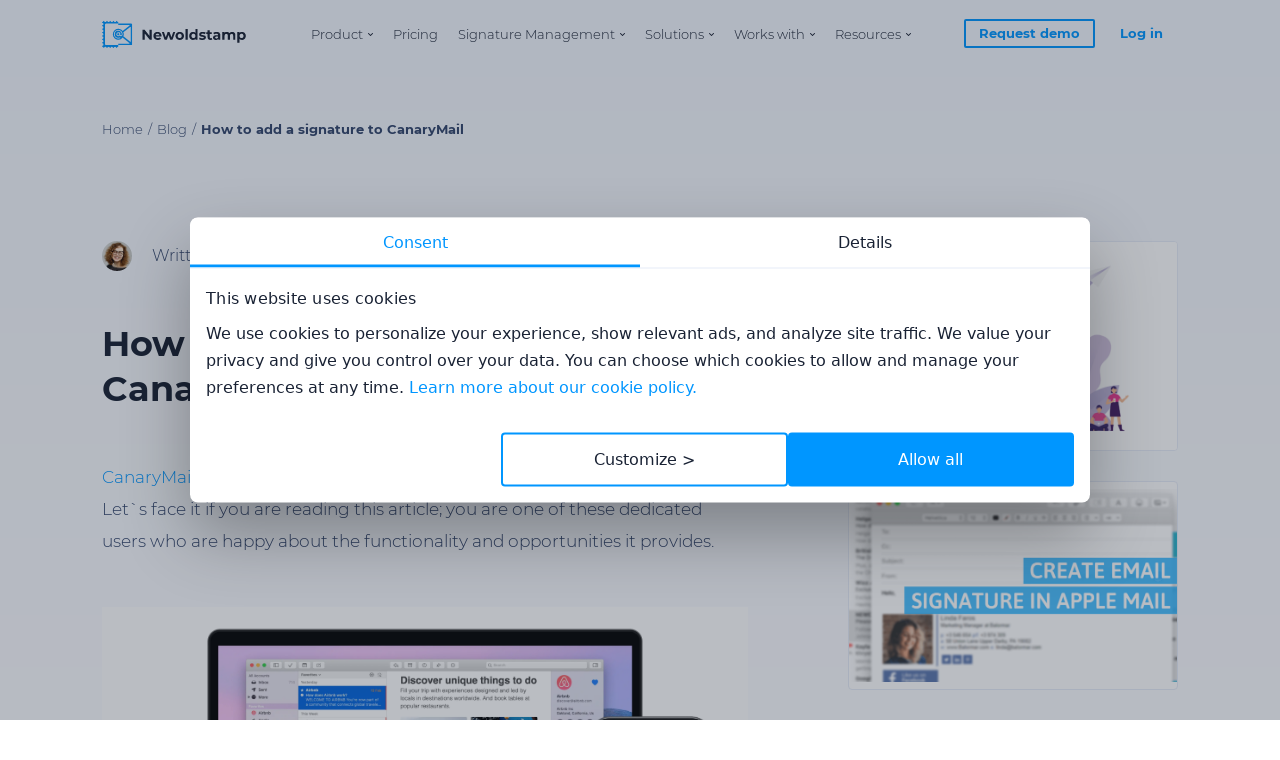

--- FILE ---
content_type: text/html
request_url: https://newoldstamp.com/blog/how-to-add-signature-to-canarymail/
body_size: 9037
content:
<!DOCTYPE html>
<html lang='en'>
  <head>
    <meta charset='utf-8' />
    <meta content='text/html; charset=UTF-8' http-equiv='Content-Type' />
    <meta name='viewport' content='width=device-width, initial-scale=1, minimum-scale=1, maximum-scale=2' />
    <meta name='msvalidate.01' content='1ADD4B8941D880C52DFC1F8842B00009' />
      <link rel='canonical' href='https://newoldstamp.com/blog/how-to-add-signature-to-canarymail/' />
    <link rel='alternate' href='https://newoldstamp.com/blog/how-to-add-signature-to-canarymail/' hreflang='x-default' /><link rel='alternate' href='https://newoldstamp.com/blog/how-to-add-signature-to-canarymail/' hreflang='en' />
    <link rel="icon" type="image/x-icon" href="/favicon.ico" />
    <title>How to add a signature to CanaryMail - NEWOLDSTAMP</title><script type="application/ld+json">{
  "@context": "https://schema.org",
  "@type": "Article",
  "headline": "How to add a signature to CanaryMail - NEWOLDSTAMP",
  "description": "Step-by-step guide showing how to set up an email signature into Canary Mail",
  "image": "https://newoldstamp.com/system/posts/images/000/000/337/thumb_2x/Copy_of_Copy_of_BLOG_PRESETS_756_(3).png?1633680601",
  "author": {
    "@type": "Person",
    "name": "Helga"
  },
  "publisher": {
    "@type": "Organization",
    "name": "Newoldstamp",
    "logo": {
      "@type": "ImageObject",
      "url": "https://newoldstamp.com/images/logo-v4.svg"
    }
  },
  "datePublished": "2021-10-08",
  "dateModified": "2024-05-15",
  "mainEntityOfPage": {
    "@type": "WebPage",
    "@id": "https://newoldstamp.com/blog/how-to-add-signature-to-canarymail/"
  }
}</script><meta content="Step-by-step guide showing how to set up an email signature into Canary Mail" name="description" /><meta name="keywords" /><meta content="589362088069684" property="fb:app_id" /><meta content="/blog/how-to-add-signature-to-canarymail/" property="og:url" /><meta content="website" property="og:type" /><meta content="How to add a signature to CanaryMail - NEWOLDSTAMP" property="og:title" /><meta content="Step-by-step guide showing how to set up an email signature into Canary Mail" property="og:description" /><meta content="https://newoldstamp.com/system/posts/og_images/000/000/337/original/Copy_of_Copy_of_BLOG_PRESETS_756_(3).png?1633680602" property="og:image" /><meta content="summary" name="twitter:card" /><meta content="@newoldstamp" name="twitter:site" /><meta content="How to add a signature to CanaryMail - NEWOLDSTAMP" name="twitter:title" /><meta content="Step-by-step guide showing how to set up an email signature into Canary Mail" name="twitter:description" /><meta content="https://newoldstamp.com/system/posts/twitter_images/000/000/337/original/Copy_of_Copy_of_BLOG_PRESETS_756_(3).png?1633680602" name="twitter:image" />
    <meta name="csrf-param" content="authenticity_token" />
<meta name="csrf-token" content="xod6U8l4IFGEIxLcFROAbCOJmXHHh1pszFKqtExMEVVvck7cQCJcYZIctlrjLychnLQH3bvIwaCEWSa7LBlsXQ" />
    <!-- Google Tag Manager -->
<script>(function(w,d,s,l,i){w[l]=w[l]||[];w[l].push({'gtm.start':
new Date().getTime(),event:'gtm.js'});var f=d.getElementsByTagName(s)[0],
j=d.createElement(s),dl=l!='dataLayer'?'&l='+l:'';j.async=true;j.src=
'https://www.googletagmanager.com/gtm.js?id='+i+dl;f.parentNode.insertBefore(j,f);
})(window,document,'script','dataLayer','GTM-M3B3VM4');</script>
<!-- End Google Tag Manager -->
    <link rel="stylesheet" href="/assets/v4-eacbfa071ed7e3c80927f2e23a3721ff519d75501d866a07f4c0503b6c621221.css" media="all" />
  </head>
  <body>
    <div class='l-body'>
      <style> .label_toolbar { position: fixed; top: 350px; left: 20px; z-index: 11111; border: dotted; padding: 5px; border-color: crimson; background-color: yellow; }</style>
      <!-- Google Tag Manager (noscript) -->
<noscript><iframe src="https://www.googletagmanager.com/ns.html?id=GTM-M3B3VM4"
height="0" width="0" style="display:none;visibility:hidden"></iframe></noscript>
<!-- End Google Tag Manager (noscript) -->
      <header class='l-hd'>
  
  <div class='l-wp l-hd__wp'>
    <div class='l-hd__logo'>
      <a href=/>
        <img alt="Newoldstamp" src="/images/logo-v4.svg" />
      </a>
    </div>
    <nav class='l-hd__nav' id='hd-nav'>
      <a class='a-hd-trigger e--close' aria-label='Close navigation' href='#hd-nav'>
        <svg class='a-icon'>
          <use xlink:href='/images/icons.svg#close'></use>
        </svg>
      </a>
      <ul class='o-hd-main'>
        <li class='o-hd-main__item'>
          <a class='o-hd-main__link' href='#hd-product' title=''>
            Product
          </a>
          <div class='o-hd-cat' id='hd-product'>
            <div class='o-hd-cat__wp'>
              <div class='o-hd-cat__item'>
                

<a class="m-hd-link" href="/traffic-identification/">
  <svg class='a-icon m-hd-link__icon'>
    <use xlink:href='/images/icons.svg#header-arrow'></use>
  </svg>
  <span class='m-hd-link__title e--nowrap'>
    Pearl Diver
      <span class="a-hd-badge u-mr-l1">NEW</span>
  </span>
    <span class='m-hd-link__text'>
      Identify your website visits and effectively communicate with them
    </span>
</a>
              </div>
              <div class='o-hd-cat__item'>
                

<a class="m-hd-link" href="/features/">
  <svg class='a-icon m-hd-link__icon'>
    <use xlink:href='/images/icons.svg#header-arrow'></use>
  </svg>
  <span class='m-hd-link__title'>
    Features
  </span>
    <span class='m-hd-link__text'>
      Learn all about our features
    </span>
</a>
              </div>
              <div class='o-hd-cat__item'>
                

<a class="m-hd-link" href="/custom-email-signature-generator/">
  <svg class='a-icon m-hd-link__icon'>
    <use xlink:href='/images/icons.svg#header-arrow'></use>
  </svg>
  <span class='m-hd-link__title'>
    Custom Generator
  </span>
    <span class='m-hd-link__text'>
      Let everyone create branded signatures by themselves
    </span>
</a>
              </div>
              <div class='o-hd-cat__item'>
                

<a class="m-hd-link" rel="nofollow" target="_blank" href="https://www.g2.com/products/newoldstamp/reviews">
  <svg class='a-icon m-hd-link__icon'>
    <use xlink:href='/images/icons.svg#header-arrow'></use>
  </svg>
  <span class='m-hd-link__title'>
    Reviews
  </span>
    <span class='m-hd-link__text'>
      Check out customers&#39; reviews
    </span>
</a>
              </div>
                <div class='o-hd-cat__item'>
                  

<a class="m-hd-link" rel="canonical" href="/email-signature-generator/">
  <svg class='a-icon m-hd-link__icon'>
    <use xlink:href='/images/icons.svg#header-arrow'></use>
  </svg>
  <span class='m-hd-link__title'>
    Free signature generator
  </span>
    <span class='m-hd-link__text'>
      Create a free signature with pre-designed templates
    </span>
</a>
                </div>
            </div>
          </div>
        </li>
				<li class='o-hd-main__item'>
					<a class='o-hd-main__link' href='/pricing/' title=''>
						Pricing
					</a>
				</li>
        <li class='o-hd-main__item'>
          <a class='o-hd-main__link' href='#hd-signature-management' title=''>
            Signature Management
          </a>
          <div class='o-hd-cat' id='hd-signature-management'>
            <div class='o-hd-cat__wp'>
              <div class='o-hd-cat__item'>
                

<a class="m-hd-link" href="/microsoft-365-email-signatures/">
  <svg class='a-icon m-hd-link__icon'>
    <use xlink:href='/images/icons.svg#header-arrow'></use>
  </svg>
  <span class='m-hd-link__title'>
    Microsoft 365
  </span>
    <span class='m-hd-link__text'>
      Deploy signatures automatically to employees emails
    </span>
</a>
              </div>
              <div class='o-hd-cat__item'>
                

<a class="m-hd-link" href="/exchange-email-signature-software/">
  <svg class='a-icon m-hd-link__icon'>
    <use xlink:href='/images/icons.svg#header-arrow'></use>
  </svg>
  <span class='m-hd-link__title'>
    Exchange
  </span>
    <span class='m-hd-link__text'>
      Deploy signatures automatically to employees emails
    </span>
</a>
              </div>
              <div class='o-hd-cat__item'>
                

<a class="m-hd-link" href="/google-workspace-email-signature-software/">
  <svg class='a-icon m-hd-link__icon'>
    <use xlink:href='/images/icons.svg#header-arrow'></use>
  </svg>
  <span class='m-hd-link__title'>
    Google Workspace
  </span>
    <span class='m-hd-link__text'>
      Deploy signatures automatically to employees emails
    </span>
</a>
              </div>
              <div class='o-hd-cat__item'>
                

<a class="m-hd-link" href="/email-signature-management-software/">
  <svg class='a-icon m-hd-link__icon'>
    <use xlink:href='/images/icons.svg#header-arrow'></use>
  </svg>
  <span class='m-hd-link__title'>
    Email Signature Software
  </span>
    <span class='m-hd-link__text'>
      Manage signatures with ease
    </span>
</a>
              </div>
            </div>
          </div>
        </li>
        <li class='o-hd-main__item'>
          <a class='o-hd-main__link' href='#hd-solutions' title=''>
            Solutions
          </a>
          <div class='o-hd-cat' id='hd-solutions'>
            <div class='o-hd-cat__wp'>
              <div class='o-hd-cat__item'>
                <p class='o-hd-cat__title'>
                  Industries
                </p>
                <div class='o-hd-cat__content'>
                  

<a class="m-hd-link" href="/pricing/">
  <svg class='a-icon m-hd-link__icon'>
    <use xlink:href='/images/icons.svg#header-arrow'></use>
  </svg>
  <span class='m-hd-link__title'>
    Universities
  </span>
    <span class='m-hd-link__text'>
      Contact us for special solution for educational institutions
    </span>
</a>
                  

<a class="m-hd-link" href="/pricing/">
  <svg class='a-icon m-hd-link__icon'>
    <use xlink:href='/images/icons.svg#header-arrow'></use>
  </svg>
  <span class='m-hd-link__title'>
    NGO and Nonprofits
  </span>
    <span class='m-hd-link__text'>
      Contact us to get special offer
    </span>
</a>
                  

<a class="m-hd-link" href="/pricing/">
  <svg class='a-icon m-hd-link__icon'>
    <use xlink:href='/images/icons.svg#header-arrow'></use>
  </svg>
  <span class='m-hd-link__title'>
    Agencies
  </span>
    <span class='m-hd-link__text'>
      Partner up and get special offer
    </span>
</a>
                  

<a class="m-hd-link" href="/solutions/email-signature-for-startups/">
  <svg class='a-icon m-hd-link__icon'>
    <use xlink:href='/images/icons.svg#header-arrow'></use>
  </svg>
  <span class='m-hd-link__title'>
    Startups
  </span>
    <span class='m-hd-link__text'>
      Apply for our startup program
    </span>
</a>
                  

<a class="m-hd-link" href="/solutions/email-signature-for-financial-services/">
  <svg class='a-icon m-hd-link__icon'>
    <use xlink:href='/images/icons.svg#header-arrow'></use>
  </svg>
  <span class='m-hd-link__title'>
    Financial Services
  </span>
    <span class='m-hd-link__text'>
      Use email signatures for your business email communications
    </span>
</a>
                </div>
              </div>
              <div class='o-hd-cat__item'>
                <p class='o-hd-cat__title'>
                  Teams
                </p>
                <div class='o-hd-cat__content'>
                  

<a class="m-hd-link" href="/solutions/email-signature-for-marketing/">
  <svg class='a-icon m-hd-link__icon'>
    <use xlink:href='/images/icons.svg#header-arrow'></use>
  </svg>
  <span class='m-hd-link__title'>
    Marketing
  </span>
    <span class='m-hd-link__text'>
      Use email signatures as marketing channel
    </span>
</a>
                  

<a class="m-hd-link" href="/solutions/email-signature-for-sales/">
  <svg class='a-icon m-hd-link__icon'>
    <use xlink:href='/images/icons.svg#header-arrow'></use>
  </svg>
  <span class='m-hd-link__title'>
    Sales
  </span>
    <span class='m-hd-link__text'>
      Improve emails with actionable call-to-action in signature
    </span>
</a>
                </div>
              </div>
              <div class='o-hd-cat__item e--x2'>
                <p class='o-hd-cat__title'>
                  Professionals
                </p>
                <div class='o-hd-cat__content'>
                  <div class='o-hd-cat-cols'>
                    <div class='o-hd-cat-cols__item'>
                      

<a class="m-hd-link" href="/solutions/email-signature-for-realtors/">
  <svg class='a-icon m-hd-link__icon'>
    <use xlink:href='/images/icons.svg#header-arrow'></use>
  </svg>
  <span class='m-hd-link__title'>
    Realtors
  </span>
    <span class='m-hd-link__text'>
      Make signatures work for you
    </span>
</a>
                      

<a class="m-hd-link" href="/solutions/email-signature-for-lawyers/">
  <svg class='a-icon m-hd-link__icon'>
    <use xlink:href='/images/icons.svg#header-arrow'></use>
  </svg>
  <span class='m-hd-link__title'>
    Lawyers
  </span>
    <span class='m-hd-link__text'>
      Let your emails be trustworthy and credible
    </span>
</a>
                      

<a class="m-hd-link" href="/solutions/email-signature-for-personal-assistant/">
  <svg class='a-icon m-hd-link__icon'>
    <use xlink:href='/images/icons.svg#header-arrow'></use>
  </svg>
  <span class='m-hd-link__title'>
    Personal Assistants
  </span>
    <span class='m-hd-link__text'>
      Turn your signature into productivity tool
    </span>
</a>
                      

<a class="m-hd-link" href="/solutions/cfo-email-signature/">
  <svg class='a-icon m-hd-link__icon'>
    <use xlink:href='/images/icons.svg#header-arrow'></use>
  </svg>
  <span class='m-hd-link__title'>
    CFOs
  </span>
    <span class='m-hd-link__text'>
      Showcase credibility with emails
    </span>
</a>
                    </div>
                    <div class='o-hd-cat-cols__item'>
                      

<a class="m-hd-link" href="/solutions/email-signature-for-teachers/">
  <svg class='a-icon m-hd-link__icon'>
    <use xlink:href='/images/icons.svg#header-arrow'></use>
  </svg>
  <span class='m-hd-link__title'>
    Teachers
  </span>
    <span class='m-hd-link__text'>
      Identify yourself in messy inboxes
    </span>
</a>
                      

<a class="m-hd-link" href="/solutions/email-signature-for-students/">
  <svg class='a-icon m-hd-link__icon'>
    <use xlink:href='/images/icons.svg#header-arrow'></use>
  </svg>
  <span class='m-hd-link__title'>
    Students
  </span>
    <span class='m-hd-link__text'>
      Stand out in employers inbox with professional signature
    </span>
</a>
                      

<a class="m-hd-link" href="/solutions/email-signature-for-accountants/">
  <svg class='a-icon m-hd-link__icon'>
    <use xlink:href='/images/icons.svg#header-arrow'></use>
  </svg>
  <span class='m-hd-link__title'>
    Accountants
  </span>
    <span class='m-hd-link__text'>
      Boost trust with expertise
    </span>
</a>
                      

<a class="m-hd-link" href="/solutions/ceo-email-signature/">
  <svg class='a-icon m-hd-link__icon'>
    <use xlink:href='/images/icons.svg#header-arrow'></use>
  </svg>
  <span class='m-hd-link__title'>
    CEOs
  </span>
    <span class='m-hd-link__text'>
      Highlight your experience
    </span>
</a>
                    </div>
                  </div>
                </div>
              </div>
            </div>
          </div>
        </li>
        <li class='o-hd-main__item'>
          <a class='o-hd-main__link' href='#hd-works-with' title=''>
            Works with
          </a>
          <div class='o-hd-cat' id='hd-works-with'>
            <div class='o-hd-cat__wp'>
              <div class='o-hd-cat__item'>
                <p class='o-hd-cat__title'>
                  Email Clients
                </p>
                <div class='o-hd-cat__content'>
                  <div class='o-hd-cat-cols'>
                    <div class='o-hd-cat-cols__item'>
                      

<a class="m-hd-link" href="/gmail-email-signatures/">
  <svg class='a-icon m-hd-link__icon'>
    <use xlink:href='/images/icons.svg#header-arrow'></use>
  </svg>
  <span class='m-hd-link__title'>
    Gmail
  </span>
</a>
                      

<a class="m-hd-link" href="/outlook-email-signatures/">
  <svg class='a-icon m-hd-link__icon'>
    <use xlink:href='/images/icons.svg#header-arrow'></use>
  </svg>
  <span class='m-hd-link__title'>
    Outlook
  </span>
</a>
                      

<a class="m-hd-link" href="/applemail-email-signatures/">
  <svg class='a-icon m-hd-link__icon'>
    <use xlink:href='/images/icons.svg#header-arrow'></use>
  </svg>
  <span class='m-hd-link__title'>
    Mac Mail
  </span>
</a>
                      

<a class="m-hd-link" href="/iphone-email-signature/">
  <svg class='a-icon m-hd-link__icon'>
    <use xlink:href='/images/icons.svg#header-arrow'></use>
  </svg>
  <span class='m-hd-link__title'>
    iOS
  </span>
</a>
                      

<a class="m-hd-link" href="/thunderbird-email-signatures/">
  <svg class='a-icon m-hd-link__icon'>
    <use xlink:href='/images/icons.svg#header-arrow'></use>
  </svg>
  <span class='m-hd-link__title'>
    Thunderbird
  </span>
</a>
                      

<a class="m-hd-link" href="/hubspot-email-signature/">
  <svg class='a-icon m-hd-link__icon'>
    <use xlink:href='/images/icons.svg#header-arrow'></use>
  </svg>
  <span class='m-hd-link__title'>
    Hubspot
  </span>
</a>
                    </div>
                    <div class='o-hd-cat-cols__item'>
                      

<a class="m-hd-link" href="/yahoo-email-signatures/">
  <svg class='a-icon m-hd-link__icon'>
    <use xlink:href='/images/icons.svg#header-arrow'></use>
  </svg>
  <span class='m-hd-link__title'>
    Yahoo
  </span>
</a>
                      

<a class="m-hd-link" href="/zoho-email-signatures/">
  <svg class='a-icon m-hd-link__icon'>
    <use xlink:href='/images/icons.svg#header-arrow'></use>
  </svg>
  <span class='m-hd-link__title'>
    Zoho Mail
  </span>
</a>
                      

<a class="m-hd-link" href="/spark-email-signatures/">
  <svg class='a-icon m-hd-link__icon'>
    <use xlink:href='/images/icons.svg#header-arrow'></use>
  </svg>
  <span class='m-hd-link__title'>
    Spark
  </span>
</a>
                      

<a class="m-hd-link" href="/mailbird-email-signatures/">
  <svg class='a-icon m-hd-link__icon'>
    <use xlink:href='/images/icons.svg#header-arrow'></use>
  </svg>
  <span class='m-hd-link__title'>
    MailBird
  </span>
</a>
                      

<a class="m-hd-link" href="/airmail-email-signatures/">
  <svg class='a-icon m-hd-link__icon'>
    <use xlink:href='/images/icons.svg#header-arrow'></use>
  </svg>
  <span class='m-hd-link__title'>
    Airmail
  </span>
</a>
                      

<a class="m-hd-link" href="/postbox-email-signatures/">
  <svg class='a-icon m-hd-link__icon'>
    <use xlink:href='/images/icons.svg#header-arrow'></use>
  </svg>
  <span class='m-hd-link__title'>
    Postbox
  </span>
</a>
                    </div>
                  </div>
                </div>
              </div>
              <div class='o-hd-cat__item'>
                <p class='o-hd-cat__title'>
                  Email Service Providers and CRM
                </p>
                <div class='o-hd-cat__content'>
                  <div class='o-hd-cat-cols'>
                    <div class='o-hd-cat-cols__item'>
                      

<a class="m-hd-link" href="/other-email-clients/">
  <svg class='a-icon m-hd-link__icon'>
    <use xlink:href='/images/icons.svg#header-arrow'></use>
  </svg>
  <span class='m-hd-link__title'>
    SendGrid
  </span>
</a>
                      

<a class="m-hd-link" href="/other-email-clients/">
  <svg class='a-icon m-hd-link__icon'>
    <use xlink:href='/images/icons.svg#header-arrow'></use>
  </svg>
  <span class='m-hd-link__title'>
    MailChimp
  </span>
</a>
                      

<a class="m-hd-link" href="/other-email-clients/">
  <svg class='a-icon m-hd-link__icon'>
    <use xlink:href='/images/icons.svg#header-arrow'></use>
  </svg>
  <span class='m-hd-link__title'>
    PipeDrive
  </span>
</a>
                      

<a class="m-hd-link" href="/other-email-clients/">
  <svg class='a-icon m-hd-link__icon'>
    <use xlink:href='/images/icons.svg#header-arrow'></use>
  </svg>
  <span class='m-hd-link__title'>
    Salesforce
  </span>
</a>
                    </div>
                    <div class='o-hd-cat-cols__item'>
                      <a href='/other-email-clients/' class='a-hd-more u-mr-b2 u-mr-t2 lg:u-mr-t0 lg:u-mr-b5'>
                        See full list
                        <svg class='a-icon'>
                          <use xlink:href='/images/icons.svg#header-arrow'></use>
                        </svg>
                      </a>
                      <div class='l-flex l-flex-ha-sp2 l-flex-va-sp2'>
                          <span class='u-wd-auto'>
                            <img alt="" class="u-ht-5r" loading="lazy" decoding="async" width="50" height="50" src="/images/header/email-icon1.png" />
                          </span>
                          <span class='u-wd-auto'>
                            <img alt="" class="u-ht-5r" loading="lazy" decoding="async" width="50" height="50" src="/images/header/email-icon2.png" />
                          </span>
                          <span class='u-wd-auto'>
                            <img alt="" class="u-ht-5r" loading="lazy" decoding="async" width="50" height="50" src="/images/header/email-icon3.png" />
                          </span>
                          <span class='u-wd-auto'>
                            <img alt="" class="u-ht-5r" loading="lazy" decoding="async" width="50" height="50" src="/images/header/email-icon4.png" />
                          </span>
                          <span class='u-wd-auto'>
                            <img alt="" class="u-ht-5r" loading="lazy" decoding="async" width="50" height="50" src="/images/header/email-icon5.png" />
                          </span>
                          <span class='u-wd-auto'>
                            <img alt="" class="u-ht-5r" loading="lazy" decoding="async" width="50" height="50" src="/images/header/email-icon6.png" />
                          </span>
                          <span class='u-wd-auto'>
                            <img alt="" class="u-ht-5r" loading="lazy" decoding="async" width="50" height="50" src="/images/header/email-icon7.png" />
                          </span>
                          <span class='u-wd-auto'>
                            <img alt="" class="u-ht-5r" loading="lazy" decoding="async" width="50" height="50" src="/images/header/email-icon8.png" />
                          </span>
                          <span class='u-wd-auto'>
                            <img alt="" class="u-ht-5r" loading="lazy" decoding="async" width="50" height="50" src="/images/header/email-icon9.png" />
                          </span>
                          <span class='u-wd-auto'>
                            <img alt="" class="u-ht-5r" loading="lazy" decoding="async" width="50" height="50" src="/images/header/email-icon10.png" />
                          </span>
                          <span class='u-wd-auto'>
                            <img alt="" class="u-ht-5r" loading="lazy" decoding="async" width="50" height="50" src="/images/header/email-icon11.png" />
                          </span>
                          <span class='u-wd-auto'>
                            <img alt="" class="u-ht-5r" loading="lazy" decoding="async" width="50" height="50" src="/images/header/email-icon12.png" />
                          </span>
                      </div>
                    </div>
                  </div>
                </div>
              </div>
            </div>
          </div>
        </li>
        <li class='o-hd-main__item'>
          <a class='o-hd-main__link' href='#hd-resources' title=''>
            Resources
          </a>
          <div class='o-hd-cat' id='hd-resources'>
            <div class='o-hd-cat__wp'>
              <div class='o-hd-cat__item'>
                

<a class="m-hd-link" href="/blog/">
  <svg class='a-icon m-hd-link__icon'>
    <use xlink:href='/images/icons.svg#header-arrow'></use>
  </svg>
  <span class='m-hd-link__title'>
    Blog
  </span>
    <span class='m-hd-link__text'>
      Find tips and tricks from our team
    </span>
</a>
              </div>
              <div class='o-hd-cat__item'>
                

<a class="m-hd-link" target="_blank" href="https://support.newoldstamp.com/en/">
  <svg class='a-icon m-hd-link__icon'>
    <use xlink:href='/images/icons.svg#header-arrow'></use>
  </svg>
  <span class='m-hd-link__title'>
    Guides
  </span>
    <span class='m-hd-link__text'>
      Get extensive knowledge about signatures
    </span>
</a>
              </div>
              <div class='o-hd-cat__item'>
                

<a class="m-hd-link" href="/email-marketing-statistics/">
  <svg class='a-icon m-hd-link__icon'>
    <use xlink:href='/images/icons.svg#header-arrow'></use>
  </svg>
  <span class='m-hd-link__title'>
    Industry reports
  </span>
    <span class='m-hd-link__text'>
      Discover the latest trends and news
    </span>
</a>
              </div>
              <div class='o-hd-cat__item'>
                

<a class="m-hd-link" href="/email-signature-examples/">
  <svg class='a-icon m-hd-link__icon'>
    <use xlink:href='/images/icons.svg#header-arrow'></use>
  </svg>
  <span class='m-hd-link__title'>
    Email Signature Examples
  </span>
    <span class='m-hd-link__text'>
      Get inspired with best signature examples
    </span>
</a>
              </div>
            </div>
          </div>
        </li>
      </ul>
      <div class='m-hd-action'>
          

<a
    href='https://calendly.com/d/z7dr-36hm/newoldstamp-demonstration'
      target='_blank'
class='a-btn e--iv e--x0f5 u-mr-b2 lg:u-mr-b0'
>
Request demo
</a>

          

<a
    href='https://app.newoldstamp.com/sign-in'
class='a-btn e--x0f5 e--cl lg:u-mr-l1'
>
Log in
</a>

      </div>
    </nav>
    <a class='a-hd-trigger' aria-label='Open navigation' href='#hd-nav'>
      <svg class='a-icon u-text-20'>
        <use xlink:href='/images/icons.svg#header-menu'></use>
      </svg>
    </a>
  </div>
</header>

      
<main class='l-main l-wp'>
  <ul class='m-breadcrumbs u-mq-pd-t5 u-mq-pd-b10'>
    <li class='m-breadcrumbs__item'><a title="Home" href="/">Home</a></li>
    <li class='m-breadcrumbs__item'><a title="Blog" href="/blog/">Blog</a></li>
    <li class='m-breadcrumbs__item e--current'>How to add a signature to CanaryMail</li>
  </ul>
  <div class='o-bl-post'>
    <section class='o-bl-post__view u-mq-mr-b15'>
        <div class='u-dp-flex a-txt-16 u-mq-mr-b5'>
          <img class="u-wd-3r u-ht-3r u-rd-50p" alt="Helga" data-rjs="/system/authors/images/000/000/006/medium_2x/789045.jpg?1515688482" src="/system/authors/images/000/000/006/medium/789045.jpg?1515688482" />
          <span class='u-mr-ha2'>
            Written by 
            <a class="a-bl-link" title="Written by  Helga" href="/blog/authors/helga/">Helga</a>
          </span>
          <time datetime='2021-10-08'>Oct 08, 2021</time>
        </div>
      <article class='o-rtf u-mq-mr-b10 e--post'>
          <h1>How to add a signature to CanaryMail</h1>
        <p><span style="font-weight: 400;"><a href="https://canarymail.io/" target="_blank">CanaryMail</a> is one of the best email clients highly appreciated by Mac users. Let`s face it if you are reading this article; you are one of these dedicated users who are happy about the functionality and opportunities it provides.&nbsp;</span></p>
<p><span style="font-weight: 400;"><img src="/system/images/files/000/003/951/original/main-white-fs8.png?1633680201" alt="canary email" width="3000" height="1711" /></span></p>
<p style="text-align: center;"><span style="font-weight: 400; font-size: 8px;">source: <a href="https://canarymail.io/" target="_blank" rel="nofollow">Canarymail</a></span></p>
<p><span style="font-weight: 400;">As a modern and progressive email client, Canary allows you to include a custom signature with each outgoing message. It has never been easier to create a new email signature for CanaryMail and take advantage of all the benefits it can provide.&nbsp;</span></p>
<p><span style="font-weight: 400;">Once you are well determined to add an email signature to your emails, follow the simple steps described below to carry out the installation process just in a few cliсks.&nbsp;</span></p>
<h2>Step 1&nbsp;</h2>
<p><span style="font-weight: 400;">Open CanaryMail client for Mac.</span></p>
<h2>Step 2</h2>
<p><span style="font-weight: 400;">Select &lsquo; Canary&rsquo; from the top menu.&nbsp; Then select &lsquo;Preferences&rsquo; from the drop-down list.</span></p>
<h2>Step 3&nbsp;</h2>
<p><span style="font-weight: 400;">Opening the &lsquo;Preferences&rsquo; window, you will see tabs listed across the top. Select the &lsquo;Signature&rsquo; tab.</span></p>
<h2>Step 4</h2>
<p><span style="font-weight: 400;">The &lsquo;Signature&rsquo; tab opens up as a large blank box where you insert your email signature. You can add a plain text email signature, or paste your premade HMTL signature into the field.&nbsp;</span></p>
<p><span style="font-weight: 400;">If you have a </span><a href="/email-signature-generator/"><span style="font-weight: 400;">Newoldstamp email signature generator</span></a><span style="font-weight: 400;"> account, log in, select, or create a signature:</span></p>
<ol>
<li style="font-weight: 400;" aria-level="1"><span style="font-weight: 400;">Press the button `Create Signature.`</span></li>
<li style="font-weight: 400;" aria-level="1"><span style="font-weight: 400;">Fill in the necessary information and contact details</span></li>
<li style="font-weight: 400;" aria-level="1"><span style="font-weight: 400;">Choose the font style and size</span></li>
<li style="font-weight: 400;" aria-level="1"><span style="font-weight: 400;">Upload your company logo or personal photo</span></li>
<li style="font-weight: 400;" aria-level="1"><span style="font-weight: 400;">Add social network links</span></li>
<li style="font-weight: 400;" aria-level="1"><span style="font-weight: 400;">Upload a promo banner or choose from the available presets</span></li>
<li style="font-weight: 400;" aria-level="1"><span style="font-weight: 400;">Press &lsquo;Save and proceed.&rsquo;</span></li>
</ol>
<p><span style="font-weight: 400;">When you are done creating a new email signature, press `Use` and easily copy your HTML signature.</span></p>
<p><a href="/"><span style="font-weight: 400;"><img style="display: block; margin-left: auto; margin-right: auto;" src="/system/images/files/000/003/949/original/try-now-email-signature-generator.png?1633679943" alt="email signature generator" width="808" height="344" /></span></a></p>
<h2>Step 5</h2>
<p><span style="font-weight: 400;">Now that you have copied your email signature go back to CanaryMail and paste it into the &lsquo;Signature&rsquo; window.</span></p>
<h2>Step 6</h2>
<p><span style="font-weight: 400;">With your signature pasted, untick the Sent from Canary check box at the bottom left of the signature window.</span></p>
<h2>Step 7</h2>
<p><span style="font-weight: 400;">Well done. Click &lsquo;Save,&rsquo; close out of your preferences. From now on, your email signature will be automatically added to all of your outgoing email messages. It would be good to compose a new letter and send it yourself to check whether everything works fine.&nbsp;</span></p>
<p><span style="font-weight: 400;"><img style="display: block; margin-left: auto; margin-right: auto;" src="/system/images/files/000/003/950/original/email_signature_canary.png?1633680086" alt="email signature canary" width="925" height="799" /></span></p>
<h2><span style="font-weight: 400;">*Note sometimes the social media icons appear to be not clickable</span></h2>
<p><span style="font-weight: 400;">In most cases, checking if your social media links work well is impossible in the compose mode. The matter is social media icons in the email signature become clickable only after it is sent. Therefore, it is recommended to send a test email to yourself and make sure you can click on social media icons in the received email message.&nbsp;</span></p>
<p><span style="font-weight: 400;">Having spent just a few minutes of your time, you will have a personalized email signature automatically attached to all your messages. Hopefully, this guide will lead you through the procedure, and you will feel nothing but the benefits of a well-designed email signature.&nbsp;</span></p>
      </article>

        <div class='o-bl-author u-bt2-grey3 u-mq-pd-t5'>
          <div class='o-bl-author__column u-mq-pd-r5'>
  <figure>
    <img class="u-wd-100p u-rd-50p u-mr-b2" alt="Helga" data-rjs="/system/authors/images/000/000/006/medium_2x/789045.jpg?1515688482" src="/system/authors/images/000/000/006/medium/789045.jpg?1515688482" />
  </figure>
  <p class='a-hdl-16 u-ta-center u-mr-b2'>Contact with me</p>
  <div class='l-flex l-flex-va-center l-flex-va-sp1 l-flex-ha-sp1'>
        <a class="u-wd-auto" rel="nofollow" target="_blank" href="https://www.facebook.com/olya.zabalkanskaya">
          <img alt="Helga" class="u-wd-3r u-ht-3r" src="/images/social/facebook.svg" />
</a>        <a class="u-wd-auto" rel="nofollow" target="_blank" href="https://www.linkedin.com/in/zabalkanskaya/">
          <img alt="Helga" class="u-wd-3r u-ht-3r" src="/images/social/linkedin.svg" />
</a>  </div>
</div>
          <div class='o-bl-author__column'>
            <p class='a-hdl-25 u-mr-b0f5'>Helga</p>
            <p class='a-hdl-16 u-mr-b2'>CMO at Newoldstamp at Newoldstamp</p>
            <p class='a-txt-16 u-mr-b2'>Helga is a growth marketer with 7+ years of experience.  Since 2015 Helga has switched to SaaS market. Prior to joining NEWODLSTAMP she successfully cooperated with several SaaS companies that provide top-notch solutions for marketers.</p>
            <a class="a-btn e--cl u-pd-va0 l-flex-va-left" title="Helga" href="/blog/authors/helga/">Go to Helga’s Profile</a>
          </div>
        </div>
    </section>
    <aside class='o-bl-post__aside u-mq-pd-b5'>
            <a class="m-bl-card e--post" href="/blog/best-email-clients-for-mac-in-2020/">
  <figure class='m-bl-card__preview'>
    <img alt="19 Best Email Clients for Mac in 2025 to Keep Your Inbox Clear Every Day" class="m-bl-card__img" src="/system/posts/images/000/000/293/thumb_2x/19_Best_Email_Clients_for_Mac_in_2020_to_Keep_Your_Inbox_Clear_Every_Day-st.png?1587062935" />
  </figure>
  <div class='m-bl-card__info'>
    <h2 class='m-bl-card__hd'>19 Best Email Clients for Mac in 2025 to Keep Your Inbox Clear Every Day</h2>
    <div class='m-bl-card__ft'>
      <time class='m-bl-card__date' datetime='2025-01-01'>
        Jan 01, 2025
      </time>
      <span class='m-bl-card__more'>Read more</span>
    </div>
  </div>
</a>
            <a class="m-bl-card e--post" href="/blog/create%20-email-signature-in-apple-mail/">
  <figure class='m-bl-card__preview'>
    <img alt="How Do I Create a Signature in Apple Mail?" class="m-bl-card__img" src="/system/posts/images/000/000/261/thumb_2x/Create-Signature-in-Apple-Mail.png?1572451633" />
  </figure>
  <div class='m-bl-card__info'>
    <h2 class='m-bl-card__hd'>How Do I Create a Signature in Apple Mail?</h2>
    <div class='m-bl-card__ft'>
      <time class='m-bl-card__date' datetime='2024-03-27'>
        Mar 27, 2024
      </time>
      <span class='m-bl-card__more'>Read more</span>
    </div>
  </div>
</a>
      <a href="https://app.newoldstamp.com/sign-up">
        <img alt="" class="u-wd-100p" loading="lazy" decoding="async" src="/images/blog/banner.gif" />
</a>    </aside>
  </div>
</main>



      <footer class='l-ft'>
  <section class='l-wp l-ft__wp e--main'>
  <nav class='l-ft__nav js-ft-accordeon'>
    <div class='l-ft__cm'>
      

<div class='o-ft-category '>
  <p class='o-ft-category__title'>
    <span class='u-dp-none md:u-dp-block'>
      Product
    </span>
    <a href='#' class='o-ft-category__trigger md:u-dp-none'>
      Product
      <svg class='a-icon o-ft-category__icon'>
        <use xlink:href='/images/icons.svg#header-dropdown'></use>
      </svg>
    </a>
  </p>
  <div class='o-ft-category__content'>
    <ul class='m-ft-lst'>
        <li class='m-ft-lst__item'>
          <a class="m-ft-lst__link" href="/features/">Features</a>
        </li>
        <li class='m-ft-lst__item'>
          <a class="m-ft-lst__link" rel="nofollow" target="_blank" href="https://www.g2.com/products/newoldstamp/reviews">Reviews</a>
        </li>
    </ul>
  </div>
</div>


      

<div class='o-ft-category u-bt1-bg1 md:u-bt0'>
  <p class='o-ft-category__title'>
    <span class='u-dp-none md:u-dp-block'>
      Company
    </span>
    <a href='#' class='o-ft-category__trigger md:u-dp-none'>
      Company
      <svg class='a-icon o-ft-category__icon'>
        <use xlink:href='/images/icons.svg#header-dropdown'></use>
      </svg>
    </a>
  </p>
  <div class='o-ft-category__content'>
    <ul class='m-ft-lst'>
        <li class='m-ft-lst__item'>
          <a class="m-ft-lst__link" href="/about/">About Us</a>
        </li>
        <li class='m-ft-lst__item'>
          <a class="m-ft-lst__link" href="/terms-of-use/">Terms of Use</a>
        </li>
        <li class='m-ft-lst__item'>
          <a class="m-ft-lst__link" href="/privacy/">Privacy Policy</a>
        </li>
        <li class='m-ft-lst__item'>
          <a class="m-ft-lst__link" href="/cookies/">Cookies Policy</a>
        </li>
        <li class='m-ft-lst__item'>
          <a class="m-ft-lst__link" href="/scholarship/">Scholarship</a>
        </li>
    </ul>
  </div>
</div>

    </div>
    <div class='l-ft__cm'>
      

<div class='o-ft-category u-bt1-bg1 md:u-bt0'>
  <p class='o-ft-category__title'>
    <span class='u-dp-none md:u-dp-block'>
      Integrations
    </span>
    <a href='#' class='o-ft-category__trigger md:u-dp-none'>
      Integrations
      <svg class='a-icon o-ft-category__icon'>
        <use xlink:href='/images/icons.svg#header-dropdown'></use>
      </svg>
    </a>
  </p>
  <div class='o-ft-category__content'>
    <ul class='m-ft-lst'>
        <li class='m-ft-lst__item'>
          <a class="m-ft-lst__link" href="/microsoft-365-email-signatures/">Microsoft 365</a>
        </li>
        <li class='m-ft-lst__item'>
          <a class="m-ft-lst__link" href="/exchange-email-signature-software/">Exchange</a>
        </li>
        <li class='m-ft-lst__item'>
          <a class="m-ft-lst__link" href="/google-workspace-email-signature-software/">Google Workspace</a>
        </li>
    </ul>
  </div>
</div>


      

<div class='o-ft-category u-bt1-bg1 md:u-bt0'>
  <p class='o-ft-category__title'>
    <span class='u-dp-none md:u-dp-block'>
      Works with
    </span>
    <a href='#' class='o-ft-category__trigger md:u-dp-none'>
      Works with
      <svg class='a-icon o-ft-category__icon'>
        <use xlink:href='/images/icons.svg#header-dropdown'></use>
      </svg>
    </a>
  </p>
  <div class='o-ft-category__content'>
    <ul class='m-ft-lst'>
        <li class='m-ft-lst__item'>
          <a class="m-ft-lst__link" href="/gmail-email-signatures/">Gmail</a>
        </li>
        <li class='m-ft-lst__item'>
          <a class="m-ft-lst__link" href="/outlook-email-signatures/">Outlook</a>
        </li>
        <li class='m-ft-lst__item'>
          <a class="m-ft-lst__link" href="/applemail-email-signatures/">Mac Mail</a>
        </li>
        <li class='m-ft-lst__item'>
          <a class="m-ft-lst__link" href="/iphone-email-signature/">iOS</a>
        </li>
        <li class='m-ft-lst__item'>
          <a class="m-ft-lst__link" href="/other-email-clients/">See full list</a>
        </li>
    </ul>
  </div>
</div>

    </div>
    <div class='l-ft__cm'>
      

<div class='o-ft-category u-bt1-bg1 md:u-bt0'>
  <p class='o-ft-category__title'>
    <span class='u-dp-none md:u-dp-block'>
      Industries
    </span>
    <a href='#' class='o-ft-category__trigger md:u-dp-none'>
      Industries
      <svg class='a-icon o-ft-category__icon'>
        <use xlink:href='/images/icons.svg#header-dropdown'></use>
      </svg>
    </a>
  </p>
  <div class='o-ft-category__content'>
    <ul class='m-ft-lst'>
        <li class='m-ft-lst__item'>
          <a class="m-ft-lst__link" href="/pricing/">Universities</a>
        </li>
        <li class='m-ft-lst__item'>
          <a class="m-ft-lst__link" href="/pricing/">NGO and Nonprofits</a>
        </li>
        <li class='m-ft-lst__item'>
          <a class="m-ft-lst__link" href="/pricing/">Agencies</a>
        </li>
        <li class='m-ft-lst__item'>
          <a class="m-ft-lst__link" href="/solutions/email-signature-for-startups/">Startups</a>
        </li>
        <li class='m-ft-lst__item'>
          <a class="m-ft-lst__link" href="/solutions/email-signature-for-financial-services/">Financial Services</a>
        </li>
    </ul>
  </div>
</div>

      

<div class='o-ft-category u-bt1-bg1 md:u-bt0'>
  <p class='o-ft-category__title'>
    <span class='u-dp-none md:u-dp-block'>
      Teams
    </span>
    <a href='#' class='o-ft-category__trigger md:u-dp-none'>
      Teams
      <svg class='a-icon o-ft-category__icon'>
        <use xlink:href='/images/icons.svg#header-dropdown'></use>
      </svg>
    </a>
  </p>
  <div class='o-ft-category__content'>
    <ul class='m-ft-lst'>
        <li class='m-ft-lst__item'>
          <a class="m-ft-lst__link" href="/solutions/email-signature-for-marketing/">Marketing</a>
        </li>
        <li class='m-ft-lst__item'>
          <a class="m-ft-lst__link" href="/solutions/email-signature-for-sales/">Sales</a>
        </li>
    </ul>
  </div>
</div>

    </div>
    <div class='l-ft__cm'>
      

<div class='o-ft-category u-bt1-bg1 md:u-bt0'>
  <p class='o-ft-category__title'>
    <span class='u-dp-none md:u-dp-block'>
      Resources
    </span>
    <a href='#' class='o-ft-category__trigger md:u-dp-none'>
      Resources
      <svg class='a-icon o-ft-category__icon'>
        <use xlink:href='/images/icons.svg#header-dropdown'></use>
      </svg>
    </a>
  </p>
  <div class='o-ft-category__content'>
    <ul class='m-ft-lst'>
        <li class='m-ft-lst__item'>
          <a class="m-ft-lst__link" href="/blog/">Blog</a>
        </li>
        <li class='m-ft-lst__item'>
          <a class="m-ft-lst__link" target="_blank" href="https://support.newoldstamp.com/en/">Guides</a>
        </li>
        <li class='m-ft-lst__item'>
          <a class="m-ft-lst__link" href="/email-marketing-statistics/">Industry Reports</a>
        </li>
        <li class='m-ft-lst__item'>
          <a class="m-ft-lst__link" href="/email-signature-examples/">Email Signature Examples</a>
        </li>
        <li class='m-ft-lst__item'>
          <a class="m-ft-lst__link" href="/alternatives/">Comparisons</a>
        </li>
    </ul>
  </div>
</div>


      

<div class='o-ft-category u-bt1-bg1 md:u-bt0'>
  <p class='o-ft-category__title'>
    <span class='u-dp-none md:u-dp-block'>
      Support
    </span>
    <a href='#' class='o-ft-category__trigger md:u-dp-none'>
      Support
      <svg class='a-icon o-ft-category__icon'>
        <use xlink:href='/images/icons.svg#header-dropdown'></use>
      </svg>
    </a>
  </p>
  <div class='o-ft-category__content'>
    <ul class='m-ft-lst'>
        <li class='m-ft-lst__item'>
          <a class="m-ft-lst__link" href="/contact-us/">Contact us</a>
        </li>
        <li class='m-ft-lst__item'>
          <a class="m-ft-lst__link" target="_blank" href="https://calendly.com/d/z7dr-36hm/newoldstamp-demonstration">Request Demo</a>
        </li>
    </ul>
  </div>
</div>

    </div>
    <div class="u-pd-va2 u-ta-center md:u-dp-none">
      <a href='https://www.blackpearl.com/' title='BlackPearl Group'>
        <img alt="BlackPearl Group" class="" loading="lazy" decoding="async" src="/images/logo-BPG.svg" />
      </a>
    </div>
  </nav>
  <div class='l-ft__widgets u-dp-none md:u-dp-flex'>
    <a href='https://www.blackpearl.com/' title='BlackPearl Group' class='u-mr-b5'>
      <img alt="BlackPearl Group" class="" loading="lazy" decoding="async" src="/images/logo-BPG.svg" />
    </a>
    

<div class='o-ft-category u-mr-bauto'>
  <p class='o-ft-category__title'>
      <svg class='a-icon u-text-17 u-mr-r1'>
        <use xlink:href='/images/icons.svg#language'></use>
      </svg>
    <span class='u-dp-none md:u-dp-block'>
      Languages
    </span>
    <a href='#' class='o-ft-category__trigger md:u-dp-none'>
      Languages
      <svg class='a-icon o-ft-category__icon'>
        <use xlink:href='/images/icons.svg#header-dropdown'></use>
      </svg>
    </a>
  </p>
  <div class='o-ft-category__content'>
    <ul class='m-ft-lst'>
        <li class='m-ft-lst__item'>
          <a class="m-ft-lst__link" href="/blog/how-to-add-signature-to-canarymail/">English</a>
        </li>
    </ul>
  </div>
</div>

    <a class="a-btn e--x0f5 u-mr-b5" href="/email-signature-generator/">Free signature generator</a>
  </div>
</section>

  

<section class='u-bg-paragraphs u-cl-snow'>
  <div class='l-wp l-ft__wp e--second'>
    <p class='m-ft-copyright'>
      <svg class='a-icon u-text-30 u-mr-r1'>
        <use xlink:href='/images/icons.svg#logo'></use>
      </svg>
      <span class='u-mr-l0f5'>
        Copyright © 2025.
        All rights reserved.
      </span>
    </p>
    <div class='l-ft__widgets'>
        <select
          class='js-select md:u-dp-none u-wd-75p'
          data-lang-select='true'
          data-arrow='<svg class="a-icon"><use xlink:href="/images/icons.svg#select-arrow"></use></svg>'
          data-icon='<svg class="a-icon u-mr-r1"><use xlink:href="/images/icons.svg#language"></use></svg>'
        >
            <option value="/blog/how-to-add-signature-to-canarymail/"
                selected='true'
            >
              English
            </option>
        </select>
          <a class="a-btn e--dark-df e--x0f5 u-mr-t4 md:u-dp-none" href="/email-signature-generator/">Free signature generator</a>
      <div class='m-ft-social'>
        <a
          href='https://www.linkedin.com/company/newoldstamp/'
          class='m-ft-social__link u-mr-r1'
          target='_blank'
          rel='nofollow'
          aria-label='LinkedIn'
        >
          <svg class='a-icon u-text-30'>
            <use xlink:href='/images/icons.svg#linkedin'></use>
          </svg>
        </a>
        <a
          href='https://www.facebook.com/newoldstamp'
          class='m-ft-social__link u-mr-r1'
          target='_blank'
          rel='nofollow'
          aria-label='Facebook'
        >
          <svg class='a-icon u-text-30'>
            <use xlink:href='/images/icons.svg#facebook'></use>
          </svg>
        </a>
        <a
          href='https://twitter.com/newoldstamp'
          class='m-ft-social__link u-mr-r1'
          target='_blank'
          rel='nofollow'
          aria-label='Twitter'
        >
          <svg class='a-icon u-text-30'>
            <use xlink:href='/images/icons.svg#twitter'></use>
          </svg>
        </a>
        <a
          href='https://www.pinterest.com/newoldstamp/'
          class='m-ft-social__link u-mr-r1'
          target='_blank'
          rel='nofollow'
          aria-label='Pinterest'
        >
          <svg class='a-icon u-text-30'>
            <use xlink:href='/images/icons.svg#pinterest'></use>
          </svg>
        </a>
        <a
          href='https://www.youtube.com/channel/UC5X-rzmwmm1pEi2wzbMcvag'
          class='m-ft-social__link'
          target='_blank'
          rel='nofollow'
          aria-label='Youtube'
        >
          <svg class='a-icon u-text-30'>
            <use xlink:href='/images/icons.svg#youtube'></use>
          </svg>
        </a>
      </div>
    </div>
  </div>
</section>

</footer>

      <script>
  window.intercomSettings = {
    app_id: "eontzmzt"
  };
  
  var intercomLoader = function() {
    if (window.intercomLoaded) return;
    window.intercomLoaded = true;
    
    // Use requestIdleCallback or setTimeout to load during idle time
    var loadIntercom = function() {
      (function(){var w=window;var ic=w.Intercom;if(typeof ic==="function"){ic('reattach_activator');ic('update',w.intercomSettings);}else{var d=document;var i=function(){i.c(arguments);};i.q=[];i.c=function(args){i.q.push(args);};w.Intercom=i;var l=function(){var s=d.createElement('script');s.type='text/javascript';s.async=true;s.src='https://widget.intercom.io/widget/eontzmzt';var x=d.getElementsByTagName('script')[0];x.parentNode.insertBefore(s,x);};if(document.readyState==='complete'){l();}else if(w.attachEvent){w.attachEvent('onload',l);}else{w.addEventListener('load',l,false);}}})();
    };
    
    // Load during browser idle time or after a small delay
    if (window.requestIdleCallback) {
      requestIdleCallback(loadIntercom, { timeout: 5000 });
    } else {
      setTimeout(loadIntercom, 100);
    }
    
    // Clean up
    window.removeEventListener('scroll', intercomLoader);
    window.removeEventListener('mousemove', intercomLoader);
    window.removeEventListener('touchstart', intercomLoader);
    clearTimeout(window.intercomTimeout);
  }
  
  // Only load on meaningful user interaction
  window.addEventListener('scroll', intercomLoader, { once: true, passive: true });
  window.addEventListener('click', intercomLoader, { once: true, passive: true });
  window.addEventListener('keydown', intercomLoader, { once: true, passive: true });
  
  // Much longer fallback - only load if user hasn't interacted
  window.intercomTimeout = setTimeout(intercomLoader, 10000);
</script>

      
      
      <script src="/assets/v4-7b66bd345635bcb7976a75e7ba2d769ce30da52dec022b95b607514fc880e35e.js" defer="defer"></script>
      <script src="/assets/consent-mode-widget-42dff3dfd8e15ebf366f67502a6ce3159d0e809c72c6996554554bcb8f65ec20.js" type="module" defer="defer" onload="initConsentModeWidget()"></script>
<script>
	function initConsentModeWidget() {
		window.ConsentModeWidget.init({
			domain: ".newoldstamp.com"
		});
	}
</script>

    </div>
  <script defer src="https://static.cloudflareinsights.com/beacon.min.js/vcd15cbe7772f49c399c6a5babf22c1241717689176015" integrity="sha512-ZpsOmlRQV6y907TI0dKBHq9Md29nnaEIPlkf84rnaERnq6zvWvPUqr2ft8M1aS28oN72PdrCzSjY4U6VaAw1EQ==" data-cf-beacon='{"version":"2024.11.0","token":"7aa74a7ef1094ea58a63e7ef65cff112","r":1,"server_timing":{"name":{"cfCacheStatus":true,"cfEdge":true,"cfExtPri":true,"cfL4":true,"cfOrigin":true,"cfSpeedBrain":true},"location_startswith":null}}' crossorigin="anonymous"></script>
</body>
</html>


--- FILE ---
content_type: text/css
request_url: https://newoldstamp.com/assets/v4-eacbfa071ed7e3c80927f2e23a3721ff519d75501d866a07f4c0503b6c621221.css
body_size: 20403
content:
@font-face{font-family:'Montserrat';font-style:normal;font-weight:300;src:local(""),url(/fonts/montserrat-v15-300.woff2) format("woff2"),url(/fonts/montserrat-v15-300.woff) format("woff");font-display:swap}@font-face{font-family:'Montserrat';font-style:normal;font-weight:700;src:local(""),url(/fonts/montserrat-v15-700.woff2) format("woff2"),url(/fonts/montserrat-v15-700.woff) format("woff");font-display:swap}@font-face{font-family:'Montserrat';font-style:normal;font-weight:800;src:local(""),url(/fonts/montserrat-v15-800.woff2) format("woff2"),url(/fonts/montserrat-v15-800.woff) format("woff");font-display:swap}*,*::before,*::after{box-sizing:border-box}html{font-family:sans-serif;font-size:10px;-webkit-text-size-adjust:100%;-ms-text-size-adjust:100%;-ms-overflow-style:scrollbar;height:100%}@-ms-viewport{width:device-width}article,aside,figcaption,figure,footer,header,hgroup,main,nav,section{display:block}body{margin:0;font-family:"Montserrat",Verdana,sans-serif;font-size:1.6rem;font-weight:300;line-height:1.9;color:#32456C;text-align:left;display:flex;flex-direction:column}[tabindex="-1"]:focus{outline:0 !important}hr{box-sizing:content-box;height:0;overflow:visible}h1,h2,h3,h4,h5,h6{margin-top:0;margin-bottom:0}p{margin-top:0;margin-bottom:0}abbr[title],abbr[data-original-title]{text-decoration:underline;text-decoration:underline dotted;cursor:help;border-bottom:0}address{margin-bottom:1rem;font-style:normal;line-height:inherit}ol,ul,dl{margin-top:0;margin-bottom:0;list-style:none;padding-left:0}dt{font-weight:700}dd{margin-bottom:.5rem;margin-left:0}blockquote{margin:0 0 1rem}dfn{font-style:italic}b,strong{font-weight:bolder}small{font-size:80%}sub,sup{position:relative;font-size:75%;line-height:0;vertical-align:baseline}sub{bottom:-.25em}sup{top:-.5em}a{background-color:transparent;transition:color ease 0.2s}a:not([href]):not([tabindex]){color:inherit;text-decoration:none}a:not([href]):not([tabindex]):hover,a:not([href]):not([tabindex]):focus{color:inherit;text-decoration:none}a:not([href]):not([tabindex]):focus{outline:0}pre,code,kbd,samp{font-size:1em}pre{margin-top:0;margin-bottom:1rem;overflow:auto;-ms-overflow-style:scrollbar}figure{margin:0}img{vertical-align:middle;border-style:none;max-width:100%}svg{overflow:hidden;vertical-align:middle}table{border-collapse:collapse}caption{text-align:left;caption-side:bottom}th{text-align:inherit}label{display:inline-block}button{border-radius:0}button:focus{outline:1px dotted;outline:5px auto -webkit-focus-ring-color}input,button,select,optgroup,textarea{margin:0;font-family:inherit;font-size:inherit;line-height:inherit}button,input{overflow:visible}button,select{text-transform:none}button,html [type="button"],[type="reset"],[type="submit"]{-webkit-appearance:button}button::-moz-focus-inner,[type="button"]::-moz-focus-inner,[type="reset"]::-moz-focus-inner,[type="submit"]::-moz-focus-inner{padding:0;border-style:none}input[type="radio"],input[type="checkbox"]{box-sizing:border-box;padding:0}input[type="date"],input[type="time"],input[type="datetime-local"],input[type="month"]{-webkit-appearance:listbox}textarea{overflow:auto;resize:vertical}fieldset{min-width:0;padding:0;margin:0;border:0}legend{display:block;width:100%;max-width:100%;padding:0;margin-bottom:.5rem;font-size:1.5rem;line-height:inherit;color:inherit;white-space:normal}progress{vertical-align:baseline}[type="number"]::-webkit-inner-spin-button,[type="number"]::-webkit-outer-spin-button{height:auto}[type="search"]{outline-offset:-2px;-webkit-appearance:none}[type="search"]::-webkit-search-cancel-button,[type="search"]::-webkit-search-decoration{-webkit-appearance:none}::-webkit-file-upload-button{font:inherit;-webkit-appearance:button}output{display:inline-block}summary{display:list-item;cursor:pointer}template{display:none}[hidden]{display:none !important}.a-icon{color:inherit;stroke-width:0;stroke:currentColor;fill:currentColor;pointer-events:none;width:1em;height:1em;display:inline-block;vertical-align:middle;flex-shrink:0}.a-btn{display:inline-flex;justify-content:center;align-items:center;padding:1rem 2rem;border:0;outline:0;text-align:center;white-space:normal;border-radius:.2rem;background-color:#0096FF;color:#fff;cursor:pointer;font-size:1.5rem;font-weight:700;line-height:1.5;position:relative;transition-property:background-color, color, box-shadow;transition-duration:0.3s;transition-timing-function:ease;text-decoration:none}.a-btn:hover{background-color:#017DE8}.a-btn.e--iv{background:none;box-shadow:inset 0 0 0 0.3rem #0096FF;color:#0096FF}.a-btn.e--iv:hover{box-shadow:inset 0 0 0 0.3rem #017DE8;color:#017DE8}.a-btn.e--cl{background:none;border:none;color:#0096FF;padding-left:0;padding-right:0}.a-btn.e--cl:hover,.a-btn.e--cl:active,.a-btn.e--cl:focus{color:#017DE8}.a-btn.e--dark-df{background-color:transparent;box-shadow:inset 0 0 0 0.3rem #fff}.a-btn.e--dark-df:hover,.a-btn.e--dark-df:active,.a-btn.e--dark-df:focus{background-color:rgba(255,255,255,0.15);color:#CFD9ED;box-shadow:inset 0 0 0 0.3rem #CFD9ED}.a-btn.e--dark-iv{background-color:#fff;color:#192234}.a-btn.e--dark-iv:hover,.a-btn.e--dark-iv:active,.a-btn.e--dark-iv:focus{background-color:#CFD9ED;color:#32456C}.a-btn.e--dark-cl{background-color:transparent;border-color:transparent;color:#fff;padding-left:0;padding-right:0}.a-btn.e--dark-cl:hover,.a-btn.e--dark-cl:active,.a-btn.e--dark-cl:focus{color:#CFD9ED}.a-btn.e--x0f5{font-size:1.3rem;padding:.5rem 1.5rem}.a-btn.e--x0f5.e--iv{box-shadow:inset 0 0 0 0.2rem #0096FF}.a-btn.e--x0f5.e--iv:hover,.a-btn.e--x0f5.e--iv:active,.a-btn.e--x0f5.e--iv:focus{box-shadow:inset 0 0 0 0.2rem #017DE8}.a-btn.e--x0f5.e--dark-df{box-shadow:inset 0 0 0 0.2rem #fff}.a-btn.e--x0f5.e--dark-df:hover,.a-btn.e--x0f5.e--dark-df:active,.a-btn.e--x0f5.e--dark-df:focus{box-shadow:inset 0 0 0 0.2rem #CFD9ED}.a-hdl-45{color:#192234;font-size:2.5rem;line-height:1.3;font-weight:800}.a-hdl-35{color:#192234;font-size:2rem;line-height:1.3;font-weight:700}.a-hdl-30{color:#192234;font-size:1.6rem;line-height:1.3;font-weight:700}.a-hdl-25{color:#192234;font-size:1.7rem;line-height:1.4;font-weight:700}.a-hdl-20{color:#192234;font-size:1.7rem;line-height:1.4;font-weight:700}.a-hdl-16{color:#192234;font-size:1.5rem;line-height:1.5;font-weight:700}.a-txt-16{font-size:1.5rem;line-height:1.9;font-weight:300}.a-txt-15{font-size:1.4rem;line-height:1.8;font-weight:300}.a-txt-13{font-size:1.3rem;line-height:1.9}.a-txt-25{font-size:2.5rem;line-height:1.9}.a-tooltip{position:absolute;z-index:999;width:23rem;font-size:1.2rem;background-color:#32456C;color:#fff;border-radius:.2rem;padding:.5rem 1rem;text-align:center}.a-tooltip__arrow{position:absolute;top:100%;left:50%;width:0;border-color:#32456C transparent transparent transparent;border-style:solid;border-width:0.6rem;margin-left:-0.6rem}.a-tooltip.e--bottom .a-tooltip__arrow{border-color:transparent transparent #32456C transparent;top:auto;bottom:100%}.a-switch{cursor:pointer;position:relative;-webkit-appearance:none;outline:none;width:3rem;height:1.5rem;background-color:#0096FF;border-radius:1.5rem}.a-switch::after{content:'';position:absolute;top:.1rem;left:.1rem;background:#fff;width:1.3rem;height:1.3rem;border-radius:50%;transition:left 0.3s ease}.a-switch:checked::after{left:1.6rem}.a-range{-webkit-appearance:none;width:100%;display:block;height:1em;margin:.7em 0;border-radius:0.5em;background:linear-gradient(#0096FF, #0096FF) no-repeat #E6ECF8;background-size:0 100%;box-shadow:inset 0 0.1rem 0.3rem 0 #B3C6D8}.a-range:focus{outline:none}.a-range::-webkit-slider-runnable-track{border:none;height:1em;cursor:pointer}.a-range::-webkit-slider-thumb{-webkit-appearance:none;border:0;height:2.4em;width:2.4em;border-radius:50%;position:relative;box-shadow:0 0.2rem 0.4rem 0 rgba(0,42,122,0.2);background:#0096FF url(/images/range-thumb.svg) no-repeat center;background-size:55%;top:-.7em}.a-range::-moz-range-track{border:none;height:1em;cursor:pointer}.a-range::-moz-range-thumb{border:0;height:2.4em;width:2.4em;border-radius:50%;position:relative;box-shadow:0 0.2rem 0.4rem 0 rgba(0,42,122,0.2);background:#0096FF url(/images/range-thumb.svg) no-repeat center;background-size:55%;cursor:pointer}.a-range::-ms-track{border:none;height:1em;cursor:pointer;background:transparent;border-color:transparent;color:transparent}.a-range::-ms-fill-lower{background:transparent;border-radius:0;box-shadow:none}.a-range::-ms-fill-upper{background:transparent}.a-range::-ms-thumb{border:0;height:2.4em;width:2.4em;border-radius:50%;position:relative;box-shadow:0 0.2rem 0.4rem 0 rgba(0,42,122,0.2);background:#0096FF url(/images/range-thumb.svg) no-repeat center;background-size:55%;cursor:pointer}.a-range::-ms-tooltip{display:none}.a-range:disabled{background:linear-gradient(#A7B8D5, #A7B8D5) no-repeat #E6ECF8}.a-range:disabled::-webkit-slider-runnable-track{cursor:auto}.a-range:disabled::-moz-range-track{cursor:auto}.a-range:disabled::-ms-track{cursor:auto}.a-range:disabled::-webkit-slider-thumb{background-color:#A7B8D5}.a-range:disabled::-moz-range-thumb{background-color:#A7B8D5;cursor:auto}.a-range:disabled::-ms-thumb{background-color:#A7B8D5;cursor:auto}.a-exp-fig{background-color:#fff;display:flex;height:100%;justify-content:center;align-items:center;overflow:hidden}.a-widget{height:60rem;min-width:32rem;border:0}.a-widget.e--big{height:66rem}.a-input{position:relative;display:flex;flex-direction:column}.a-input__field{display:block;width:100%;padding:0.8rem 1.5rem;border:0.1rem solid #A7B8D5;border-radius:.2rem;color:#32456C;font-size:1.3rem;line-height:1.1;outline:none;transition:.3s;background-color:transparent}.a-input__field:active,.a-input__field:focus,.a-input__field:hover{border-color:#0096FF}.a-input__field:disabled{border-color:#A7B8D5;background-color:transparent;pointer-events:none}.a-input__field::placeholder{color:transparent}.a-input__field:-webkit-autofill{-webkit-box-shadow:0 0 0 100rem #fff inset}.a-input__label{position:absolute;left:1.5rem;top:1.7rem;transform:translateY(-50%);font-size:1.3rem;line-height:1.1;color:#A7B8D5;max-width:calc(100% - 3rem);transition:.3s}.a-input__field:active~.a-input__label,.a-input__field:focus~.a-input__label,.a-input__field:not(:placeholder-shown)~.a-input__label{top:0;left:1rem;padding-left:.5rem;padding-right:.5rem;background-color:#fff;font-size:1.1rem;color:#A7B8D5}.a-input__field:active~.a-input__label.e--error,.a-input__field:focus~.a-input__label.e--error,.a-input__field:not(:placeholder-shown)~.a-input__label.e--error{color:#FF6073}.a-input__field:active~.a-input__label.e--hide,.a-input__field:focus~.a-input__label.e--hide,.a-input__field:not(:placeholder-shown)~.a-input__label.e--hide{top:50%;opacity:0}.a-input__field:not(:placeholder-shown):hover~.a-input__label,.a-input__field:focus~.a-input__label{color:#0096FF}.a-input__field:not(:placeholder-shown):hover~.a-input__label.e--error,.a-input__field:focus~.a-input__label.e--error{color:#FF6073}.a-input__field:hover~.a-input__btn{color:#0096FF}.a-input__btn{position:absolute;top:0;right:0;width:3.5rem;height:100%;display:flex;border:0;cursor:pointer;background:none;color:#A7B8D5;padding:1rem}.a-input__btn:hover,.a-input__btn:focus{color:#017DE8;outline:0}.a-input__btn.e--active{color:#0096FF}.a-views{display:flex;align-items:center;column-gap:1rem;color:#54678C;white-space:nowrap}.a-views.e--card{padding:.5rem 1rem;position:absolute;top:0;right:0;border-bottom-left-radius:.4rem;background-color:#fff;z-index:1}.a-link{font-weight:700;text-decoration:none;color:#0096FF;transition:.3s}.a-link:hover,.a-link:focus{outline:none;color:#017DE8}.a-link__secondary{color:#192234}.a-checkbox{position:relative;display:flex;line-height:1.1}.a-checkbox__input{position:absolute;width:0;visibility:hidden}.a-checkbox__label{display:inline-flex;align-items:center}.a-checkbox__icon{position:relative;display:inline-block;vertical-align:middle;min-width:1.5rem;height:1.5rem;border-radius:.2rem;border:0.2rem solid #A7B8D5;background-color:transparent;transition:.3s}.a-checkbox__input:checked+.a-checkbox__icon::before{content:'';position:absolute;top:50%;left:50%;transform:translate(-50%, calc(-50% - 0.1rem)) rotate(-45deg);width:1rem;height:.5rem;border-bottom:0.2rem solid #fff;border-left:0.2rem solid #fff}.a-checkbox__input:checked+.a-checkbox__icon{border-color:#0096FF;background-color:#0096FF}.a-checkbox__input:hover+.a-checkbox__icon{border-color:#017DE8}.a-checkbox__input:checked:hover+.a-checkbox__icon{background-color:#017DE8}.a-checkbox__input:disabled:checked+.a-checkbox__icon{background-color:#CFD9ED}.a-checkbox.e--disabled{color:#CFD9ED;pointer-events:none}.a-checkbox.e--disabled .a-checkbox__icon{border-color:#CFD9ED}.a-textarea{width:100%;border:0.1rem solid #A7B8D5;font-size:1.3rem;line-height:1.8;color:#54678C;padding:2rem;outline:none;resize:none;transition:.3s}.a-textarea:hover{border-color:#017DE8}.a-textarea:focus{border-color:#0096FF}.a-textarea::placeholder{color:#A7B8D5;opacity:1}.a-image{width:100%;height:100%;object-fit:cover}.m-lst-inline{margin-bottom:-2rem}.m-lst-inline__item{padding-bottom:2rem;display:flex}.m-lst-bullet{margin-bottom:-1rem}.m-lst-bullet__item{position:relative;padding-bottom:1rem;padding-left:2rem}.m-lst-bullet__item::before{position:absolute;left:0;top:0.73em;content:"";width:.5rem;height:.5rem;border-radius:50%;background-color:#32456C}.m-lst-dec{counter-reset:item}.m-lst-dec__item{position:relative;padding-left:2.5rem;padding-bottom:1.5rem}.m-lst-dec__item::before{position:absolute;left:0;font-weight:700;content:counter(item) ".";counter-increment:item}.m-lst-icon__icon{position:absolute;top:0.7rem}.m-lst-icon__text{padding-left:2.5rem}.m-lst-alpha{counter-reset:item}.m-lst-alpha__item{position:relative;padding-left:2.5rem}.m-lst-alpha__item::before{position:absolute;left:0;content:counter(item, lower-alpha) ") ";counter-increment:item}.m-select{display:inline-block;font-size:1.6rem;position:relative}.m-select__trigger{padding:.5rem 1rem;border:0.1rem solid #fff;border-radius:.4rem;background-color:#32456C;position:relative;z-index:2;cursor:pointer;display:flex;align-items:center}.m-select__arrow{position:absolute;right:1rem;transition:transform ease 0.15s}.m-select__text{overflow:hidden;text-overflow:ellipsis;padding-right:1.5rem}.m-select__dropdown{position:absolute;z-index:1;bottom:100%;left:0;right:0;margin-bottom:-.4rem;padding-top:1rem;padding-bottom:1.4rem;background-color:#fff;border-radius:.4rem .4rem 0 0;box-shadow:0 -0.3rem 2rem -1rem rgba(0,42,122,0.1),0 -1rem 2rem -1.2rem rgba(0,42,122,0.12)}.m-select__option{display:block;padding:.5rem 1rem .5rem 3.5rem;text-decoration:none;color:#32456C;overflow:hidden;text-overflow:ellipsis}.m-select__option:hover{color:#017DE8}.m-select.e--active .m-select__arrow{transform:rotate(180deg)}.m-select.e--main{color:#32456C;font-size:1.3rem;line-height:1}.m-select.e--main .m-select__trigger{background:none;border-radius:.2rem;line-height:1.8;padding:.5rem 2.5rem .5rem 1.5rem;border:0.1rem solid #A7B8D5;transition:.3s}.m-select.e--main .m-select__trigger:hover{border-color:#017DE8}.m-select.e--main .m-select__trigger:hover .m-select__arrow,.m-select.e--main .m-select__trigger:hover .m-select__label{color:#017DE8}.m-select.e--main .m-select__arrow{font-size:1.5rem;color:#A7B8D5;transition:.3s}.m-select.e--main .m-select__label{position:absolute;top:-1.3rem;left:1rem;background-color:#fff;display:none;font-size:1.1rem;padding:0 .5rem;color:#A7B8D5;transition:.3s}.m-select.e--main .m-select__label.e--show{display:block}.m-select.e--main .m-select__dropdown{top:calc(100% + 0.5rem);bottom:auto;box-shadow:0 0.3rem 0.6rem rgba(0,42,122,0.15);border-radius:.2rem;text-align:left;z-index:3}.m-select.e--main .m-select__option{padding:1rem 2.5rem 1rem 2rem;transition:.3s}.m-select.e--main .m-select__option:hover{background-color:#F9FBFE;color:#017DE8}.m-select.e--main.e--active .m-select__trigger{border-color:#0096FF}.m-select.e--main.e--active .m-select__arrow,.m-select.e--main.e--active .m-select__label{color:#0096FF}.m-cookie-bar{position:fixed;bottom:0;display:flex;flex-direction:column;justify-content:center;align-items:center;width:100%;color:#fff;background-color:#32456C;padding:2rem;z-index:10}.m-to-top{display:none;justify-content:center;align-items:center;background-color:#fff;color:#0096FF;width:6rem;height:6rem;border-radius:50%;font-size:1.7rem;position:fixed;bottom:10rem;right:2rem;transition:.3s;opacity:0;visibility:hidden;box-shadow:0 0.1rem 1rem -0.5rem rgba(0,42,122,0.08),0 1.5rem 3rem -0.6rem rgba(0,42,122,0.1);z-index:10}.m-to-top:hover{background-color:#F9FBFE}.m-to-top.e--show{opacity:1;visibility:visible}.m-pagination{display:flex;align-items:center;justify-content:center;column-gap:.5rem}.m-pagination__item{display:flex;justify-content:center;align-items:center;column-gap:1rem;padding:.5rem 1rem;min-width:3rem;height:3rem;border-radius:.4rem;text-decoration:none;font-size:1.3rem;color:#32456C}.m-pagination__item .a-icon{color:#A7B8D5}.m-pagination__item:hover,.m-pagination__item:focus,.m-pagination__item.e--active{background-color:#F9FBFE;color:#017DE8}.m-pagination__item:hover .a-icon,.m-pagination__item:focus .a-icon,.m-pagination__item.e--active .a-icon{color:#017DE8}.m-pagination__item.e--disabled{background-color:transparent;color:#32456C}.m-breadcrumbs{display:flex}.m-breadcrumbs__item{color:#32456C;font-size:1.3rem}.m-breadcrumbs__item::after{content:"/";margin:0 .5rem}.m-breadcrumbs__item.e--current{font-weight:600;white-space:nowrap;overflow:hidden;text-overflow:ellipsis}.m-breadcrumbs__item.e--current:after{display:none}.m-breadcrumbs__item a{color:inherit;text-decoration:none}.m-breadcrumbs__item a:hover{text-decoration:underline}.m-list-cat{display:flex;align-items:center;justify-content:center;column-gap:5rem}.m-list-cat__item{text-decoration:none;font-weight:700;font-size:1.6rem;color:#192234}.m-list-cat__item:hover{color:#017DE8}.m-list-cat__item.e--active{color:#0096FF}.m-blockquote__wrap{width:15rem;height:15rem}.m-feedback-item__trigger{position:relative;display:flex;color:#192234;text-decoration:none;width:100%;padding:1.5rem 5rem 1.5rem 0;font-size:1.4rem;line-height:1.5;font-weight:700}.m-feedback-item__trigger:focus{outline:0}.m-feedback-item__icon{position:absolute;top:1.7rem;right:2rem;font-size:1.5rem;transition:.3s}.m-feedback-item__content{display:none}.m-feedback-item.e--active .m-feedback-item__trigger{color:#0096FF}.m-feedback-item.e--active .m-feedback-item__content{display:block}.m-feedback-item.e--active .m-feedback-item__icon{transform:rotate(180deg)}.o-accordeon{border-top:0.1rem solid #F2F6FD;border-bottom:0.1rem solid #F2F6FD;margin-top:-0.1rem;background-color:#fff;overflow:hidden}.o-accordeon__trigger{position:relative;display:block;text-decoration:none;padding:2rem 5rem 2rem 2rem}.o-accordeon__trigger:focus{outline:0}.o-accordeon__icon{position:absolute;top:2.5rem;right:2rem;font-size:1.5rem;transition:transform ease 0.15s}.o-accordeon__content{padding:0 2rem 2rem;display:none}.o-accordeon.e--active .o-accordeon__content{display:block}.o-accordeon.e--active .o-accordeon__icon{transform:rotate(180deg)}.o-rtf h1{font-size:2.5rem;font-weight:800;line-height:1.3;color:#192234;margin-bottom:3rem}.o-rtf h2{font-size:2rem;font-weight:700;line-height:1.3;color:#192234;margin-top:3rem;margin-bottom:3rem}.o-rtf h3{font-size:2rem;font-weight:300;line-height:1.3;color:#192234;margin-top:3rem;margin-bottom:2rem}.o-rtf h4{font-size:1.7rem;font-weight:700;line-height:1.4;color:#192234;margin-top:3rem;margin-bottom:2rem}.o-rtf h5{font-size:1.6rem;font-weight:700;line-height:1.4;margin-top:5rem;margin-bottom:3rem}.o-rtf p{font-size:1.6rem;margin-bottom:2rem}.o-rtf a{color:#0096FF;text-decoration:none;transition-duration:.3s}.o-rtf a:hover{color:#017DE8}.o-rtf ul{padding-left:3rem;margin-bottom:2rem}.o-rtf ul>li{position:relative;margin-bottom:2rem}.o-rtf ul>li::before{position:absolute;content:"";left:-2rem;top:.8em;width:.3em;height:.3em;border-radius:50%;background-color:#54678C}.o-rtf ol{margin-bottom:2rem;list-style:decimal;list-style-position:inside}.o-rtf ol li{margin-bottom:2rem}.o-rtf table{margin-bottom:3rem;font-size:1.6rem;display:block;overflow-x:auto;height:auto !important}.o-rtf table h4{margin-top:1rem;margin-bottom:1rem}.o-rtf th{font-size:2rem}.o-rtf th,.o-rtf td{border:0.1rem solid #E6ECF8;padding:1.5rem}.o-rtf th>:first-child,.o-rtf td>:first-child{margin-top:0}.o-rtf th>:last-child,.o-rtf td>:last-child{margin-bottom:0}.o-rtf th ul li:last-child,.o-rtf th ol li:last-child,.o-rtf td ul li:last-child,.o-rtf td ol li:last-child{margin-bottom:0}.o-rtf img{margin:3rem 0;display:block;width:100%;height:auto}.o-rtf strong{font-weight:700}.o-rtf.e--post h1{font-weight:700;text-align:left}.o-cpr-table{border:0.1rem solid #F2F6FD;margin-left:auto;margin-right:auto;box-shadow:0 0.3rem 2rem -1rem rgba(0,42,122,0.1),0 5rem 5rem -1.2rem rgba(0,42,122,0.12)}.o-cpr-table__heading{padding:2rem 4rem}.o-cpr-table__row{display:flex;flex-wrap:wrap}.o-cpr-table__row:nth-child(even){background:#F9FBFE}.o-cpr-table__feature{padding:2rem 4rem;width:100%}.o-cpr-table__data{padding:2rem 4rem;width:50%;display:flex;align-items:center}.a-bl-link{color:#0096FF;text-decoration:none}.a-bl-link:hover{color:#017DE8}.m-bl-card{background-color:#fff;border-radius:.4rem;text-decoration:none;overflow:hidden;transition-property:box-shadow;transition-duration:.3s;transition-timing-function:ease;display:flex;flex-direction:column;position:relative}.m-bl-card:hover{box-shadow:0 0.3rem 2rem -1rem rgba(0,42,122,0.1),0 5rem 5rem -1.2rem rgba(0,42,122,0.12)}.m-bl-card__preview{position:relative;padding-top:63.325%}.m-bl-card__img{position:absolute;top:0;left:0;display:block;width:100%;height:100%;object-fit:contain;object-position:center}.m-bl-card__info{display:grid;height:100%;row-gap:2rem;padding:2rem}.m-bl-card__hd{font-weight:700;font-size:1.6rem;line-height:1.4;color:#192234}.m-bl-card__ft{display:flex;align-items:center;justify-content:space-between;column-gap:1rem;margin-top:auto;font-size:1.3rem}.m-bl-card__date{font-weight:300;color:#192234;text-transform:uppercase}.m-bl-card__more{font-weight:700;text-decoration:none;color:#0096FF}.m-bl-card.e--post .m-bl-card__info{transition:top .3s;position:absolute;z-index:1;top:100%;left:0;height:100%;width:100%;background:#fff}.m-bl-card.e--post:hover .m-bl-card__info{top:0}.o-bl-list{display:grid;row-gap:2rem}.o-bl-post{display:flex;flex-direction:column}.o-bl-post__view{max-width:100%}.o-bl-post__view iframe{max-width:100%}.o-bl-post__aside{display:flex;gap:3rem}.o-bl-author{display:grid;grid-template-columns:12rem 1fr}.pricing__title{font-size:2.5rem}.pricing__description{margin-bottom:2.5rem}.pricing-slider{position:relative;padding:40px 0;width:100%}.pricing-slider__wrapper{margin:0 auto;max-width:1080px}.pricing-slider__tooltip{position:absolute;top:0;left:0;-webkit-transform:translateX(-50%);transform:translateX(-50%);color:#32456C;font-size:18px;font-weight:800;opacity:0}.pricing-slider__input{-webkit-appearance:none;appearance:none;width:100%;height:10px;cursor:pointer;outline:none;border-radius:20px;box-shadow:inset 0 2px 4px 0 rgba(0,42,122,0.2)}.pricing-slider__input::-webkit-slider-thumb{-webkit-appearance:none;appearance:none;position:relative;height:30px;width:30px;background:url(/images/icons/thumb-arrows.svg) #32456C center no-repeat;border:2px solid #FFFFFF;border-radius:50%;box-shadow:0 6px 10px 0 rgba(0,42,122,0.3)}.pricing-slider__input::-moz-range-thumb{position:relative;height:30px;width:30px;background:url(/images/icons/thumb-arrows.svg) #32456C center no-repeat;border:2px solid #FFFFFF;border-radius:50%;box-shadow:0 6px 10px 0 rgba(0,42,122,0.3)}.pricing-slider__tick{position:absolute;top:80px;color:#32456C;font-size:15px;font-weight:300;line-height:1;-webkit-user-select:none;user-select:none}.pricing-slider__tick--min{left:0}.pricing-slider__tick--max{right:0}.pricing-slider-cards{display:flex;gap:30px;justify-content:center;padding-top:80px}.pricing-slider-card{position:relative;display:flex;flex-direction:column;flex-shrink:0;padding:20px 30px 30px 30px;width:340px;color:#192234;background-color:#FFFFFF;border:1px solid #A7B8D5;border-radius:10px;transition:opacity 0.15s ease-in, color 0.15s ease-in}.pricing-slider-card .a-btn.e--iv{background:none;box-shadow:inset 0 0 0 0.3rem #32456C;color:#32456C}.pricing-slider-card__buttons{display:flex;flex-direction:column;gap:10px;flex:1;justify-content:end}.pricing-slider-custom-card{position:relative;display:none;flex-direction:column;padding:20px 30px 30px 30px;width:340px;color:#192234;background-color:#FFFFFF;border:1px solid #A7B8D5;border-radius:10px}.pricing-slider-custom-card__title{margin-bottom:20px;font-size:2.5rem;font-weight:800}.pricing-slider-custom-card__description{margin-bottom:30px}.pricing-slider-cards.is-shown-custom .pricing-slider-card{display:none}.pricing-slider-cards.is-shown-custom .pricing-slider-custom-card{display:flex}.key-features__title{font-size:2.5rem;line-height:1}.key-features__main-section{display:flex;flex-direction:row;gap:50px;margin:0 auto;max-width:1080px}.kf-accordion-group{display:flex;flex-grow:1;flex-direction:column;gap:20px}.key-features__images-section{display:none}.pricing-accordion__details{width:100%;color:#32456C;font-size:16px;font-weight:300;line-height:1.5}.pricing-accordion__details[open]{pointer-events:none}.pricing-accordion__summary{position:relative;padding:0 20px 0 40px;font-weight:700;cursor:pointer;outline:none;list-style:none}.pricing-accordion__summary::-webkit-details-marker{display:none}.pricing-accordion__left-icon{pointer-events:none;position:absolute;top:50%;left:0;width:20px;height:20px;transform:translateY(-50%)}.pricing-accordion__arrow-icon{pointer-events:none;position:absolute;top:50%;right:0px;width:16px;height:16px;transform:translateY(-50%) rotate(180deg);transition:transform 0.15s ease}.pricing-accordion__content{padding:30px 0 20px 0;font-size:16px;line-height:1.9}.pricing-accordion__details[open] .pricing-accordion__arrow-icon{transform:translateY(-50%)}.pricing-contact-us__card-head{display:flex;justify-content:space-between;flex-direction:column;margin-bottom:30px}.pricing-contact-us__card-title{font-size:2.5rem}.pricing-contact-us__banner{overflow:hidden;display:flex;flex-direction:column;gap:15px;width:100%;background-color:#E6ECF8;border-radius:10px}.pricing-contact-us__banner-text-block{display:flex;flex-direction:column;gap:20px;padding:30px 20px 20px 20px}.pricing-contact-us__banner-text-block-title{font-size:1.5rem}.pricing-contact-us__banner-picture{flex-shrink:0}.pricing-contact-us__banner-picture img{width:100%}.o-feat-insights{display:flex;flex-direction:column;gap:50px}.o-feat-insights__latest-posts{display:flex;flex-direction:column;gap:20px}.o-feat-insights__post-card{overflow:hidden;display:flex;flex-direction:column;text-decoration:none;background-color:#fff;border:1px solid #E6ECF8;border-radius:4px;transition:box-shadow 0.3s ease}.o-feat-insights__post-card-img{object-fit:cover}.o-feat-insights__post-card-info{display:flex;flex-direction:column;justify-content:space-between;gap:20px;padding:30px;height:196px}.o-feat-insights__post-card-title{overflow:hidden;display:-webkit-box;-webkit-line-clamp:3;-webkit-box-orient:vertical;font-size:16px;color:#192234}.o-testimonials .rating-items__wrapper{flex-shrink:0;align-content:flex-start}.o-testimonials .rating-item{min-height:50px;width:auto}.o-testimonials .review-items__wrapper{flex-shrink:0;align-content:flex-start}.o-testimonials .review-item{height:50px;width:135px}.o-testimonials .review-item__img-wrapper{flex-shrink:0;transition:background-color 0.3s ease-in}.o-testimonials .review-item__img-wrapper:hover{background-color:#F2F6FD}.examples-sidebar{position:sticky;top:var(--sticky-top, 0);flex-shrink:0;padding-top:2rem;margin-left:15rem;height:fit-content;width:280px}.examples-dropdown{position:relative}.examples-dropdown .examples-dropdown__trigger{position:relative;display:flex;width:100%;padding:10px 30px 10px 10px;font-size:1.5rem;background-color:transparent;border:1px solid #CFD9ED;border-radius:4px;outline:none}.examples-dropdown .examples-dropdown__trigger .examples-dropdown__trigger-text{white-space:nowrap;overflow:hidden;text-overflow:ellipsis}.examples-dropdown .examples-dropdown__trigger .examples-dropdown__trigger-icon-wrapper{display:flex;justify-content:center;align-items:center;flex-shrink:0;margin-right:2rem;width:30px;height:30px;background-color:#E6ECF8;border-radius:4px}.examples-dropdown .examples-dropdown__trigger .categories-list-item__icon{fill:#54678C;width:20px;height:20px}.examples-dropdown .examples-dropdown__trigger .a-icon{position:absolute;top:50%;right:20px;transform:translateY(-50%);fill:#32456C}.examples-dropdown .examples-dropdown__content{overflow:hidden;position:absolute;top:60px;right:0;left:0;z-index:1;display:none;padding:2rem 1.5rem;background-color:#FFFFFF;border-radius:10px;box-shadow:0 2px 4px 0 #002A7A33}.examples-dropdown--active .examples-dropdown__content{display:initial}.examples-dropdown--active .examples-dropdown__trigger .a-icon{transform:translateY(-50%) rotate(180deg)}.categories-list .categories-list-item:not(:last-of-type){margin-bottom:2rem}.categories-list .categories-list-item{display:flex}.categories-list .categories-list-item>a{display:inline-flex;align-items:center;width:100%;color:#192234;text-decoration:none}.categories-list .categories-list-item.active{pointer-events:none;user-select:none}.categories-list .categories-list-item.active>a{color:#017DE8}.categories-list .categories-list-item.active .categories-list-item__icon-wrapper{background-color:#017DE8}.categories-list .categories-list-item.active .categories-list-item__icon{fill:#F9FBFE}.categories-list .categories-list-item__arrow-icon{display:none;position:absolute;top:50%;left:50%;transform:translate(-50%, -50%);fill:#F9FBFE;z-index:1}.categories-list .categories-list-item__icon{fill:#54678C;width:20px;height:20px}.categories-list .categories-list-item__icon-wrapper{position:relative;display:flex;justify-content:center;align-items:center;margin-right:2rem;width:30px;height:30px;background-color:#E6ECF8;border-radius:4px}.signature-cards.masonry-grid .masonry-grid-item{margin-bottom:20px}.signature-cards .signature-card{overflow:hidden;background-color:#FFFFFF;border:2px solid transparent;border-radius:10px;box-shadow:0 2px 4px 0 #002A7A33;transition:0.3s ease border-color}.signature-cards .signature-card .a-image{object-fit:cover}.signature-cards .signature-card:focus{border-color:#192234;outline:none}.l-body{display:flex;min-height:100vh;flex-direction:column;position:relative;background:linear-gradient(180deg, #F2F6FD 0, #fff 100rem);padding-top:5.2rem}.l-main{flex:1;display:flex;flex-direction:column;justify-content:center}.l-wp{margin-left:auto;margin-right:auto;width:90%;max-width:1280px}.l-hd{position:fixed;z-index:20;left:0;right:0;top:0}.l-hd__wp{display:flex;align-items:center;padding-top:1rem;padding-bottom:1rem;height:5.2rem}.l-hd__logo{flex-shrink:0;width:12rem;margin-right:auto}.l-hd__nav{position:fixed;z-index:101;right:0;top:0;height:100vh;width:30rem;background-color:#fff;transform:translate3d(100%, 0, 0);overflow-y:auto;overflow-x:hidden;-webkit-overflow-scrolling:touch}.l-hd__nav.e--open{box-shadow:0 0.3rem 2rem -1rem rgba(0,42,122,0.1),0 5rem 5rem -1.2rem rgba(0,42,122,0.12);transition:width ease .3s,transform ease .3s;transform:translate3d(0, 0, 0)}.l-hd.e--scroll,.l-hd.e--category{background-color:#fff}.l-hd.e--scroll{transition:background-color ease .3s}.o-hd-main{font-size:1.3rem;padding-top:5rem}.o-hd-main__icon{position:absolute;right:3rem;top:50%;transform:translateY(-50%);transition:transform ease 0.15s}.o-hd-main__icon-lg{display:none}.o-hd-main__link{position:relative;color:#192234;text-decoration:none;display:block;padding:1rem 3rem;white-space:nowrap;outline:none;line-height:1.9}.o-hd-main__link:hover{color:#017DE8}.o-hd-main__link.e--active{background-color:#F9FBFE}.o-hd-main__link.e--active .o-hd-main__icon{transform:translateY(-50%) rotate(180deg)}.o-hd-cat{display:none}.o-hd-cat.e--open{display:block}.o-hd-cat__wp{padding-left:5rem;padding-right:3rem;padding-bottom:1rem}.o-hd-cat__title{position:relative;font-size:1.4rem;font-weight:700;color:#192234;text-transform:uppercase;padding:1rem 0;border-bottom:0.1rem solid #E6ECF8;cursor:pointer}.o-hd-cat__title.e--active .o-hd-cat__icon{transform:translateY(-50%) rotate(180deg)}.o-hd-cat__icon{position:absolute;right:0;top:50%;transform:translateY(-50%);transition:transform ease 0.15s;color:#A7B8D5}.o-hd-cat__content{display:none;padding:1rem 0}.o-hd-cat__content.e--open{display:block}.m-hd-link{color:#32456C;text-decoration:none;padding:1rem 0;display:block}.m-hd-link__icon{display:none}.m-hd-link__text{display:none}.m-hd-link:hover .m-hd-link__title{color:#0096FF}.m-hd-action{padding-top:3rem;padding-bottom:5rem;display:flex;flex-direction:column;align-items:center}.a-hd-overlay{position:fixed;z-index:100;left:0;right:0;top:0;height:100vh;visibility:hidden;background-color:rgba(84,103,140,0.9)}.a-hd-overlay.e--active{visibility:visible;transition:right ease .3s;right:30rem}.a-hd-trigger{color:#192234;line-height:1}.a-hd-trigger:hover{color:#32456C}.a-hd-trigger.e--close{font-size:1.5rem;position:absolute;right:3rem;top:2rem}.a-hd-more{color:#192234;text-decoration:none;font-size:1.4rem;line-height:1.5;font-weight:700;color:#192234;padding:2rem;transition:all ease .3s;display:flex;justify-content:space-between;align-items:center;border:0.1rem solid #192234;border-radius:.4rem}.a-hd-more:hover{color:#017DE8;border-color:#017DE8}.a-hd-badge{padding:.5rem;font-weight:700;color:#0096FF;background-color:#E6ECF8;line-height:1.1;border-radius:.2rem;display:none}.l-flex{display:flex;flex-wrap:wrap}.l-flex>*{width:100%}.l-flex-va-sp1{margin-top:-.5rem;margin-bottom:-.5rem}.l-flex-va-sp1>*{padding-top:.5rem;padding-bottom:.5rem}.l-flex-va-sp2{margin-top:-1rem;margin-bottom:-1rem}.l-flex-va-sp2>*{padding-top:1rem;padding-bottom:1rem}.l-flex-va-sp3{margin-top:-1.5rem;margin-bottom:-1.5rem}.l-flex-va-sp3>*{padding-top:1.5rem;padding-bottom:1.5rem}.l-flex-va-sp5{margin-top:-2.5rem;margin-bottom:-2.5rem}.l-flex-va-sp5>*{padding-top:2.5rem;padding-bottom:2.5rem}.l-flex-va-sp10{margin-top:-5rem;margin-bottom:-5rem}.l-flex-va-sp10>*{padding-top:5rem;padding-bottom:5rem}.l-flex-ha-sp1{margin-left:-.5rem;margin-right:-.5rem}.l-flex-ha-sp1>*{padding-left:.5rem;padding-right:.5rem}.l-flex-ha-sp2{margin-left:-1rem;margin-right:-1rem}.l-flex-ha-sp2>*{padding-left:1rem;padding-right:1rem}.l-flex-ha-sp3{margin-left:-1.5rem;margin-right:-1.5rem}.l-flex-ha-sp3>*{padding-left:1.5rem;padding-right:1.5rem}.l-flex-ha-sp5{margin-left:-2.5rem;margin-right:-2.5rem}.l-flex-ha-sp5>*{padding-left:2.5rem;padding-right:2.5rem}.l-flex-ha-sp10{margin-left:-5rem;margin-right:-5rem}.l-flex-ha-sp10>*{padding-left:5rem;padding-right:5rem}.l-flex-row{flex-direction:row}.l-flex-reverse{flex-direction:row-reverse}.l-flex-col-reverse{flex-direction:column-reverse}.l-flex-ha-center{align-items:center}.l-flex-ha-bottom{align-items:flex-end}.l-flex-va-center{justify-content:center}.l-flex-va-right{justify-content:flex-end}.l-flex-va-left{justify-content:flex-start}.l-flex-va-between{justify-content:space-between}.l-flex-nowrap{flex-wrap:nowrap}.l-flex-sa-center{align-self:center}.l-wa__aside{display:none}.l-wa-lst{display:flex;flex-direction:column;row-gap:2rem}.l-wa-lst__link,.l-wa-lst__trigger{text-decoration:none;color:#32456C;font-size:1.6rem;line-height:1.9}.l-wa-lst__link:hover,.l-wa-lst__trigger:hover{color:#017DE8}.l-wa-lst__link{display:block}.l-wa-lst__trigger{display:flex;align-items:flex-start;justify-content:space-between;column-gap:1.5rem}.l-wa-lst__trigger.e--open .a-icon{transform:rotate(-180deg)}.l-wa-lst__trigger.e--open+.l-wa-sublist{display:block}.l-wa-sublist{display:none;padding-left:4.5rem}.l-wa-sublist>li{position:relative;margin-top:1rem;margin-bottom:1rem}.l-wa-sublist>li::before{position:absolute;content:'';left:-2rem;top:1.3rem;width:.5rem;height:.5rem;border-radius:50%;background-color:#54678C}.l-ft{background-color:#fff}.l-ft__wp.e--main{display:flex;flex-direction:column;padding-top:2rem;padding-bottom:2rem}.l-ft__wp.e--second{padding-top:4rem;padding-bottom:2rem;display:flex;flex-direction:column-reverse;align-items:center}.l-ft__widgets{display:flex;flex-direction:column;align-items:center}.l-ft__second-content{display:flex;flex-direction:column;align-items:center}.m-ft-lst__link{text-decoration:none;color:#32456C;transition:.3s}.m-ft-lst__link:hover{color:#017DE8}.m-ft-copyright{display:flex;align-items:center;font-size:1.2rem}.m-ft-social{display:flex;margin-top:4rem;margin-bottom:3rem}.m-ft-social__link{color:#fff}.o-ft-category{font-size:1.4rem;line-height:2}.o-ft-category__title{font-size:1.5rem;line-height:1.3;font-weight:700;color:#192234}.o-ft-category__trigger{padding:1.5rem 5rem 1.5rem 0;position:relative;display:block;color:inherit;text-decoration:none}.o-ft-category__trigger:focus{outline:0}.o-ft-category__icon{position:absolute;top:1.7rem;right:0;font-size:1.5rem;transition:transform ease 0.15s}.o-ft-category__content{display:none;padding-top:1rem;padding-bottom:2rem}.o-ft-category.e--active .o-ft-category__content{display:block}.o-ft-category.e--active .o-ft-category__icon{transform:rotate(180deg)}.u-cl-primary{color:#0096FF !important}.u-cl-headlines{color:#192234 !important}.u-cl-snow{color:#fff !important}.u-cl-grey-2{color:#A7B8D5 !important}.u-cl-paragraph{color:#32456C !important}.u-cl-success{color:#2CA95E !important}.u-cl-error{color:#EC005D !important}.u-cl-pink-red{color:#FF6073 !important}.u-fw-300{font-weight:300 !important}.u-fw-700{font-weight:700 !important}.u-fw-800{font-weight:800 !important}.u-text-11{font-size:1.1rem}.u-text-12{font-size:1.2rem}.u-text-13{font-size:1.3rem}.u-text-14{font-size:1.4rem}.u-text-15{font-size:1.5rem}.u-text-16{font-size:1.6rem}.u-text-17{font-size:1.7rem}.u-text-20{font-size:2rem}.u-text-25{font-size:2.5rem}.u-text-30{font-size:3rem}.u-text-35{font-size:3.5rem}.u-text-45{font-size:4.5rem}.u-of-hidden{overflow:hidden}.u-pd-t0{padding-top:0 !important}.u-pd-r0{padding-right:0 !important}.u-pd-b0{padding-bottom:0 !important}.u-pd-l0{padding-left:0 !important}.u-pd-va0{padding-top:0 !important;padding-bottom:0 !important}.u-pd-ha0{padding-left:0 !important;padding-right:0 !important}.u-pd-t0f5{padding-top:.5rem !important}.u-pd-r0f5{padding-right:.5rem !important}.u-pd-b0f5{padding-bottom:.5rem !important}.u-pd-l0f5{padding-left:.5rem !important}.u-pd-va0f5{padding-top:.5rem !important;padding-bottom:.5rem !important}.u-pd-ha0f5{padding-left:.5rem !important;padding-right:.5rem !important}.u-pd-t1{padding-top:1rem !important}.u-pd-r1{padding-right:1rem !important}.u-pd-b1{padding-bottom:1rem !important}.u-pd-l1{padding-left:1rem !important}.u-pd-va1{padding-top:1rem !important;padding-bottom:1rem !important}.u-pd-ha1{padding-left:1rem !important;padding-right:1rem !important}.u-pd-t1f5{padding-top:1.5rem !important}.u-pd-r1f5{padding-right:1.5rem !important}.u-pd-b1f5{padding-bottom:1.5rem !important}.u-pd-l1f5{padding-left:1.5rem !important}.u-pd-va1f5{padding-top:1.5rem !important;padding-bottom:1.5rem !important}.u-pd-ha1f5{padding-left:1.5rem !important;padding-right:1.5rem !important}.u-pd-t2{padding-top:2rem !important}.u-pd-r2{padding-right:2rem !important}.u-pd-b2{padding-bottom:2rem !important}.u-pd-l2{padding-left:2rem !important}.u-pd-va2{padding-top:2rem !important;padding-bottom:2rem !important}.u-pd-ha2{padding-left:2rem !important;padding-right:2rem !important}.u-pd-t3{padding-top:3rem !important}.u-pd-r3{padding-right:3rem !important}.u-pd-b3{padding-bottom:3rem !important}.u-pd-l3{padding-left:3rem !important}.u-pd-va3{padding-top:3rem !important;padding-bottom:3rem !important}.u-pd-ha3{padding-left:3rem !important;padding-right:3rem !important}.u-pd-t3f5{padding-top:3.5rem !important}.u-pd-r3f5{padding-right:3.5rem !important}.u-pd-b3f5{padding-bottom:3.5rem !important}.u-pd-l3f5{padding-left:3.5rem !important}.u-pd-va3f5{padding-top:3.5rem !important;padding-bottom:3.5rem !important}.u-pd-ha3f5{padding-left:3.5rem !important;padding-right:3.5rem !important}.u-pd-t4{padding-top:4rem !important}.u-pd-r4{padding-right:4rem !important}.u-pd-b4{padding-bottom:4rem !important}.u-pd-l4{padding-left:4rem !important}.u-pd-va4{padding-top:4rem !important;padding-bottom:4rem !important}.u-pd-ha4{padding-left:4rem !important;padding-right:4rem !important}.u-pd-t5{padding-top:5rem !important}.u-pd-r5{padding-right:5rem !important}.u-pd-b5{padding-bottom:5rem !important}.u-pd-l5{padding-left:5rem !important}.u-pd-va5{padding-top:5rem !important;padding-bottom:5rem !important}.u-pd-ha5{padding-left:5rem !important;padding-right:5rem !important}.u-pd-t10{padding-top:10rem !important}.u-pd-r10{padding-right:10rem !important}.u-pd-b10{padding-bottom:10rem !important}.u-pd-l10{padding-left:10rem !important}.u-pd-va10{padding-top:10rem !important;padding-bottom:10rem !important}.u-pd-ha10{padding-left:10rem !important;padding-right:10rem !important}.u-pd-tauto{padding-top:auto !important}.u-pd-rauto{padding-right:auto !important}.u-pd-bauto{padding-bottom:auto !important}.u-pd-lauto{padding-left:auto !important}.u-pd-vaauto{padding-top:auto !important;padding-bottom:auto !important}.u-pd-haauto{padding-left:auto !important;padding-right:auto !important}.u-pd-tvideo{padding-top:56.25% !important}.u-pd-rvideo{padding-right:56.25% !important}.u-pd-bvideo{padding-bottom:56.25% !important}.u-pd-lvideo{padding-left:56.25% !important}.u-pd-vavideo{padding-top:56.25% !important;padding-bottom:56.25% !important}.u-pd-havideo{padding-left:56.25% !important;padding-right:56.25% !important}.u-mr-t0{margin-top:0 !important}.u-mr-r0{margin-right:0 !important}.u-mr-b0{margin-bottom:0 !important}.u-mr-l0{margin-left:0 !important}.u-mr-va0{margin-top:0 !important;margin-bottom:0 !important}.u-mr-ha0{margin-left:0 !important;margin-right:0 !important}.u-mr-t0f5{margin-top:.5rem !important}.u-mr-r0f5{margin-right:.5rem !important}.u-mr-b0f5{margin-bottom:.5rem !important}.u-mr-l0f5{margin-left:.5rem !important}.u-mr-va0f5{margin-top:.5rem !important;margin-bottom:.5rem !important}.u-mr-ha0f5{margin-left:.5rem !important;margin-right:.5rem !important}.u-mr-t1{margin-top:1rem !important}.u-mr-r1{margin-right:1rem !important}.u-mr-b1{margin-bottom:1rem !important}.u-mr-l1{margin-left:1rem !important}.u-mr-va1{margin-top:1rem !important;margin-bottom:1rem !important}.u-mr-ha1{margin-left:1rem !important;margin-right:1rem !important}.u-mr-t1f5{margin-top:1.5rem !important}.u-mr-r1f5{margin-right:1.5rem !important}.u-mr-b1f5{margin-bottom:1.5rem !important}.u-mr-l1f5{margin-left:1.5rem !important}.u-mr-va1f5{margin-top:1.5rem !important;margin-bottom:1.5rem !important}.u-mr-ha1f5{margin-left:1.5rem !important;margin-right:1.5rem !important}.u-mr-t2{margin-top:2rem !important}.u-mr-r2{margin-right:2rem !important}.u-mr-b2{margin-bottom:2rem !important}.u-mr-l2{margin-left:2rem !important}.u-mr-va2{margin-top:2rem !important;margin-bottom:2rem !important}.u-mr-ha2{margin-left:2rem !important;margin-right:2rem !important}.u-mr-t3{margin-top:3rem !important}.u-mr-r3{margin-right:3rem !important}.u-mr-b3{margin-bottom:3rem !important}.u-mr-l3{margin-left:3rem !important}.u-mr-va3{margin-top:3rem !important;margin-bottom:3rem !important}.u-mr-ha3{margin-left:3rem !important;margin-right:3rem !important}.u-mr-t3f5{margin-top:3.5rem !important}.u-mr-r3f5{margin-right:3.5rem !important}.u-mr-b3f5{margin-bottom:3.5rem !important}.u-mr-l3f5{margin-left:3.5rem !important}.u-mr-va3f5{margin-top:3.5rem !important;margin-bottom:3.5rem !important}.u-mr-ha3f5{margin-left:3.5rem !important;margin-right:3.5rem !important}.u-mr-t4{margin-top:4rem !important}.u-mr-r4{margin-right:4rem !important}.u-mr-b4{margin-bottom:4rem !important}.u-mr-l4{margin-left:4rem !important}.u-mr-va4{margin-top:4rem !important;margin-bottom:4rem !important}.u-mr-ha4{margin-left:4rem !important;margin-right:4rem !important}.u-mr-t5{margin-top:5rem !important}.u-mr-r5{margin-right:5rem !important}.u-mr-b5{margin-bottom:5rem !important}.u-mr-l5{margin-left:5rem !important}.u-mr-va5{margin-top:5rem !important;margin-bottom:5rem !important}.u-mr-ha5{margin-left:5rem !important;margin-right:5rem !important}.u-mr-t10{margin-top:10rem !important}.u-mr-r10{margin-right:10rem !important}.u-mr-b10{margin-bottom:10rem !important}.u-mr-l10{margin-left:10rem !important}.u-mr-va10{margin-top:10rem !important;margin-bottom:10rem !important}.u-mr-ha10{margin-left:10rem !important;margin-right:10rem !important}.u-mr-tauto{margin-top:auto !important}.u-mr-rauto{margin-right:auto !important}.u-mr-bauto{margin-bottom:auto !important}.u-mr-lauto{margin-left:auto !important}.u-mr-vaauto{margin-top:auto !important;margin-bottom:auto !important}.u-mr-haauto{margin-left:auto !important;margin-right:auto !important}.u-mr-tvideo{margin-top:56.25% !important}.u-mr-rvideo{margin-right:56.25% !important}.u-mr-bvideo{margin-bottom:56.25% !important}.u-mr-lvideo{margin-left:56.25% !important}.u-mr-vavideo{margin-top:56.25% !important;margin-bottom:56.25% !important}.u-mr-havideo{margin-left:56.25% !important;margin-right:56.25% !important}.u-mq-pd-t3{padding-top:2rem !important}.u-mq-pd-t5{padding-top:3rem !important}.u-mq-pd-t10{padding-top:3rem !important}.u-mq-pd-t15{padding-top:5rem !important}.u-mq-pd-r3{padding-right:2rem !important}.u-mq-pd-r5{padding-right:3rem !important}.u-mq-pd-r10{padding-right:3rem !important}.u-mq-pd-r15{padding-right:5rem !important}.u-mq-pd-b3{padding-bottom:2rem !important}.u-mq-pd-b5{padding-bottom:3rem !important}.u-mq-pd-b10{padding-bottom:3rem !important}.u-mq-pd-b15{padding-bottom:5rem !important}.u-mq-pd-l3{padding-left:2rem !important}.u-mq-pd-l5{padding-left:3rem !important}.u-mq-pd-l10{padding-left:3rem !important}.u-mq-pd-l15{padding-left:5rem !important}.u-mq-pd-va3{padding-top:2rem !important;padding-bottom:2rem !important}.u-mq-pd-va5{padding-top:3rem !important;padding-bottom:3rem !important}.u-mq-pd-va10{padding-top:3rem !important;padding-bottom:3rem !important}.u-mq-pd-va15{padding-top:5rem !important;padding-bottom:5rem !important}.u-mq-pd-ha3{padding-left:2rem !important;padding-right:2rem !important}.u-mq-pd-ha5{padding-left:3rem !important;padding-right:3rem !important}.u-mq-pd-ha10{padding-left:3rem !important;padding-right:3rem !important}.u-mq-pd-ha15{padding-left:5rem !important;padding-right:5rem !important}.u-mq-mr-t3{margin-top:2rem !important}.u-mq-mr-t5{margin-top:3rem !important}.u-mq-mr-t10{margin-top:3rem !important}.u-mq-mr-t15{margin-top:5rem !important}.u-mq-mr-r3{margin-right:2rem !important}.u-mq-mr-r5{margin-right:3rem !important}.u-mq-mr-r10{margin-right:3rem !important}.u-mq-mr-r15{margin-right:5rem !important}.u-mq-mr-b3{margin-bottom:2rem !important}.u-mq-mr-b5{margin-bottom:3rem !important}.u-mq-mr-b10{margin-bottom:3rem !important}.u-mq-mr-b15{margin-bottom:5rem !important}.u-mq-mr-l3{margin-left:2rem !important}.u-mq-mr-l5{margin-left:3rem !important}.u-mq-mr-l10{margin-left:3rem !important}.u-mq-mr-l15{margin-left:5rem !important}.u-mq-mr-va3{margin-top:2rem !important;margin-bottom:2rem !important}.u-mq-mr-va5{margin-top:3rem !important;margin-bottom:3rem !important}.u-mq-mr-va10{margin-top:3rem !important;margin-bottom:3rem !important}.u-mq-mr-va15{margin-top:5rem !important;margin-bottom:5rem !important}.u-mq-mr-ha3{margin-left:2rem !important;margin-right:2rem !important}.u-mq-mr-ha5{margin-left:3rem !important;margin-right:3rem !important}.u-mq-mr-ha10{margin-left:3rem !important;margin-right:3rem !important}.u-mq-mr-ha15{margin-left:5rem !important;margin-right:5rem !important}.u-ps-rel{position:relative}.u-ps-abs{position:absolute}.u-ps-t0{top:0}.u-ps-t3f5{top:3.5rem}.u-ps-tn3f5{top:-3.5rem}.u-ps-t5{top:5rem}.u-ps-tn5{top:-5rem}.u-ps-r0{right:0}.u-ps-r3f5{right:3.5rem}.u-ps-rn3f5{right:-3.5rem}.u-ps-r5{right:5rem}.u-ps-rn5{right:-5rem}.u-ps-b0{bottom:0}.u-ps-b3f5{bottom:3.5rem}.u-ps-bn3f5{bottom:-3.5rem}.u-ps-b5{bottom:5rem}.u-ps-bn5{bottom:-5rem}.u-ps-l0{left:0}.u-ps-l3f5{left:3.5rem}.u-ps-ln3f5{left:-3.5rem}.u-ps-l5{left:5rem}.u-ps-ln5{left:-5rem}.u-wd-auto{width:auto !important}.u-wd-0{width:0 !important}.u-wd-1r{width:1rem !important}.u-wd-3r{width:3rem !important}.u-wd-3f5r{width:3.5rem !important}.u-wd-4r{width:4rem !important}.u-wd-5r{width:5rem !important}.u-wd-10r{width:10rem !important}.u-wd-35r{width:35rem !important}.u-wd-42r{width:42rem !important}.u-wd-50r{width:50rem !important}.u-wd-66r{width:66rem !important}.u-wd-77r{width:77rem !important}.u-wd-80r{width:80rem !important}.u-wd-100r{width:100rem !important}.u-wd-25p{width:25% !important}.u-wd-30p{width:30% !important}.u-wd-33p{width:33.33% !important}.u-wd-35p{width:35% !important}.u-wd-40p{width:40% !important}.u-wd-50p{width:50% !important}.u-wd-60p{width:60% !important}.u-wd-65p{width:65% !important}.u-wd-70p{width:70% !important}.u-wd-75p{width:75% !important}.u-wd-100p{width:100% !important}.u-ht-auto{height:auto !important}.u-ht-0{height:0 !important}.u-ht-1r{height:1rem !important}.u-ht-3r{height:3rem !important}.u-ht-3f5r{height:3.5rem !important}.u-ht-4r{height:4rem !important}.u-ht-5r{height:5rem !important}.u-ht-10r{height:10rem !important}.u-ht-35r{height:35rem !important}.u-ht-42r{height:42rem !important}.u-ht-50r{height:50rem !important}.u-ht-66r{height:66rem !important}.u-ht-77r{height:77rem !important}.u-ht-80r{height:80rem !important}.u-ht-100r{height:100rem !important}.u-ht-25p{height:25% !important}.u-ht-30p{height:30% !important}.u-ht-33p{height:33.33% !important}.u-ht-35p{height:35% !important}.u-ht-40p{height:40% !important}.u-ht-50p{height:50% !important}.u-ht-60p{height:60% !important}.u-ht-65p{height:65% !important}.u-ht-70p{height:70% !important}.u-ht-75p{height:75% !important}.u-ht-100p{height:100% !important}.u-minwd-auto{min-width:auto !important}.u-minwd-0{min-width:0 !important}.u-minwd-1r{min-width:1rem !important}.u-minwd-3r{min-width:3rem !important}.u-minwd-3f5r{min-width:3.5rem !important}.u-minwd-4r{min-width:4rem !important}.u-minwd-5r{min-width:5rem !important}.u-minwd-10r{min-width:10rem !important}.u-minwd-35r{min-width:35rem !important}.u-minwd-42r{min-width:42rem !important}.u-minwd-50r{min-width:50rem !important}.u-minwd-66r{min-width:66rem !important}.u-minwd-77r{min-width:77rem !important}.u-minwd-80r{min-width:80rem !important}.u-minwd-100r{min-width:100rem !important}.u-minwd-25p{min-width:25% !important}.u-minwd-30p{min-width:30% !important}.u-minwd-33p{min-width:33.33% !important}.u-minwd-35p{min-width:35% !important}.u-minwd-40p{min-width:40% !important}.u-minwd-50p{min-width:50% !important}.u-minwd-60p{min-width:60% !important}.u-minwd-65p{min-width:65% !important}.u-minwd-70p{min-width:70% !important}.u-minwd-75p{min-width:75% !important}.u-minwd-100p{min-width:100% !important}.u-maxwd-auto{max-width:auto !important}.u-maxwd-0{max-width:0 !important}.u-maxwd-1r{max-width:1rem !important}.u-maxwd-3r{max-width:3rem !important}.u-maxwd-3f5r{max-width:3.5rem !important}.u-maxwd-4r{max-width:4rem !important}.u-maxwd-5r{max-width:5rem !important}.u-maxwd-10r{max-width:10rem !important}.u-maxwd-35r{max-width:35rem !important}.u-maxwd-42r{max-width:42rem !important}.u-maxwd-50r{max-width:50rem !important}.u-maxwd-66r{max-width:66rem !important}.u-maxwd-77r{max-width:77rem !important}.u-maxwd-80r{max-width:80rem !important}.u-maxwd-100r{max-width:100rem !important}.u-maxwd-25p{max-width:25% !important}.u-maxwd-30p{max-width:30% !important}.u-maxwd-33p{max-width:33.33% !important}.u-maxwd-35p{max-width:35% !important}.u-maxwd-40p{max-width:40% !important}.u-maxwd-50p{max-width:50% !important}.u-maxwd-60p{max-width:60% !important}.u-maxwd-65p{max-width:65% !important}.u-maxwd-70p{max-width:70% !important}.u-maxwd-75p{max-width:75% !important}.u-maxwd-100p{max-width:100% !important}.u-dp-none{display:none !important}.u-dp-block{display:block !important}.u-dp-flex{display:flex !important}.u-ta-center{text-align:center !important}.u-ta-center-auto{text-align:center !important;margin-left:auto !important;margin-right:auto !important}.u-ta-left{text-align:left !important}.u-ta-right{text-align:right !important}.u-cm-2c{column-count:2 !important}.u-cm-2c>*{break-inside:avoid;display:inline-block;width:100%}.u-cm-3c{column-count:3 !important}.u-cm-3c>*{break-inside:avoid;display:inline-block;width:100%}.u-cm-gap-3{column-gap:3rem}.u-cm-gap-5{column-gap:5rem}.u-bg-snow{background-color:#fff !important}.u-bg-paragraphs{background-color:#32456C !important}.u-bg-headlines{background-color:#192234 !important}.u-bg-1{background-color:#F2F6FD !important}.u-bg-2{background-color:#F9FBFE !important}.u-bg-3{background-color:#FBFCFD !important}.u-bg-error{background-color:#EC005D !important}.u-rd-0{border-radius:0}.u-rd-2{border-radius:.2rem}.u-rd-4{border-radius:.4rem}.u-rd-10{border-radius:1rem}.u-rd-15{border-radius:1.5rem}.u-rd-20{border-radius:2rem}.u-rd-50p{border-radius:50%}.u-shd-1{box-shadow:0 0.3rem 2rem -1rem rgba(0,42,122,0.1),0 5rem 5rem -1.2rem rgba(0,42,122,0.12)}.u-shd-2{box-shadow:0 0.2rem 0.4rem 0 rgba(0,42,122,0.2)}.u-shd-3{box-shadow:0 0.1rem 1rem -0.5rem rgba(0,42,122,0.08),0 1.5rem 3rem -0.6rem rgba(0,42,122,0.1)}.u-shd-5{box-shadow:0 0.3rem 2rem -1rem rgba(0,42,122,0.1),0 0.8rem 1.5rem -1.2rem rgba(0,42,122,0.25)}.u-bg-snow{background-color:#fff !important}.u-bg-paragraphs{background-color:#32456C !important}.u-bg-headlines{background-color:#192234 !important}.u-bg-1{background-color:#F2F6FD !important}.u-bg-2{background-color:#F9FBFE !important}.u-bg-3{background-color:#FBFCFD !important}.u-bg-error{background-color:#EC005D !important}.u-lh-1f1{line-height:1.1}.u-lh-1f3{line-height:1.3}.u-lh-1f4{line-height:1.4}.u-lh-1f5{line-height:1.5}.u-brd0{border:0 !important}.u-brd1-bg1{border:.1rem solid #F2F6FD !important}.u-brd1-grey3{border:.1rem solid #CFD9ED !important}.u-brd1-pink-red{border:.1rem solid #FF6073 !important}.u-brd2-bg1{border:.2rem solid #F2F6FD !important}.u-brd2-grey3{border:.2rem solid #CFD9ED !important}.u-brd2-pink-red{border:.2rem solid #FF6073 !important}.u-bt0{border-top:0 !important}.u-bt1-bg1{border-top:.1rem solid #F2F6FD !important}.u-bt1-grey3{border-top:.1rem solid #CFD9ED !important}.u-bt1-pink-red{border-top:.1rem solid #FF6073 !important}.u-bt2-bg1{border-top:.2rem solid #F2F6FD !important}.u-bt2-grey3{border-top:.2rem solid #CFD9ED !important}.u-bt2-pink-red{border-top:.2rem solid #FF6073 !important}.u-br0{border-right:0 !important}.u-br1-bg1{border-right:.1rem solid #F2F6FD !important}.u-br1-grey3{border-right:.1rem solid #CFD9ED !important}.u-br1-pink-red{border-right:.1rem solid #FF6073 !important}.u-br2-bg1{border-right:.2rem solid #F2F6FD !important}.u-br2-grey3{border-right:.2rem solid #CFD9ED !important}.u-br2-pink-red{border-right:.2rem solid #FF6073 !important}.u-bb0{border-bottom:0 !important}.u-bb1-bg1{border-bottom:.1rem solid #F2F6FD !important}.u-bb1-grey3{border-bottom:.1rem solid #CFD9ED !important}.u-bb1-pink-red{border-bottom:.1rem solid #FF6073 !important}.u-bb2-bg1{border-bottom:.2rem solid #F2F6FD !important}.u-bb2-grey3{border-bottom:.2rem solid #CFD9ED !important}.u-bb2-pink-red{border-bottom:.2rem solid #FF6073 !important}.u-bl0{border-left:0 !important}.u-bl1-bg1{border-left:.1rem solid #F2F6FD !important}.u-bl1-grey3{border-left:.1rem solid #CFD9ED !important}.u-bl1-pink-red{border-left:.1rem solid #FF6073 !important}.u-bl2-bg1{border-left:.2rem solid #F2F6FD !important}.u-bl2-grey3{border-left:.2rem solid #CFD9ED !important}.u-bl2-pink-red{border-left:.2rem solid #FF6073 !important}@media (min-width: 769px){.a-switch{width:5rem;height:2.5rem;border-radius:2.5rem}.a-switch::after{top:.2rem;left:.2rem;width:2.1rem;height:2.1rem}.a-switch:checked::after{left:2.7rem}.m-cookie-bar{flex-direction:row}.m-to-top{display:flex}.o-bl-list{grid-template-columns:repeat(2, 1fr);gap:3rem}.o-bl-post__aside{display:grid;grid-template-columns:repeat(2, 1fr)}.o-bl-author{grid-template-columns:20rem 1fr}.l-hd__nav{width:40rem}.a-hd-overlay.e--active{right:40rem}.sm\:l-flex-va-sp1{margin-top:-.5rem;margin-bottom:-.5rem}.sm\:l-flex-va-sp1>*{padding-top:.5rem;padding-bottom:.5rem}.sm\:l-flex-va-sp2{margin-top:-1rem;margin-bottom:-1rem}.sm\:l-flex-va-sp2>*{padding-top:1rem;padding-bottom:1rem}.sm\:l-flex-va-sp3{margin-top:-1.5rem;margin-bottom:-1.5rem}.sm\:l-flex-va-sp3>*{padding-top:1.5rem;padding-bottom:1.5rem}.sm\:l-flex-va-sp5{margin-top:-2.5rem;margin-bottom:-2.5rem}.sm\:l-flex-va-sp5>*{padding-top:2.5rem;padding-bottom:2.5rem}.sm\:l-flex-va-sp10{margin-top:-5rem;margin-bottom:-5rem}.sm\:l-flex-va-sp10>*{padding-top:5rem;padding-bottom:5rem}.sm\:l-flex-ha-sp1{margin-left:-.5rem;margin-right:-.5rem}.sm\:l-flex-ha-sp1>*{padding-left:.5rem;padding-right:.5rem}.sm\:l-flex-ha-sp2{margin-left:-1rem;margin-right:-1rem}.sm\:l-flex-ha-sp2>*{padding-left:1rem;padding-right:1rem}.sm\:l-flex-ha-sp3{margin-left:-1.5rem;margin-right:-1.5rem}.sm\:l-flex-ha-sp3>*{padding-left:1.5rem;padding-right:1.5rem}.sm\:l-flex-ha-sp5{margin-left:-2.5rem;margin-right:-2.5rem}.sm\:l-flex-ha-sp5>*{padding-left:2.5rem;padding-right:2.5rem}.sm\:l-flex-ha-sp10{margin-left:-5rem;margin-right:-5rem}.sm\:l-flex-ha-sp10>*{padding-left:5rem;padding-right:5rem}.sm\:l-flex-row{flex-direction:row}.sm\:l-flex-reverse{flex-direction:row-reverse}.sm\:l-flex-col-reverse{flex-direction:column-reverse}.sm\:l-flex-ha-center{align-items:center}.sm\:l-flex-ha-bottom{align-items:flex-end}.sm\:l-flex-va-center{justify-content:center}.sm\:l-flex-va-right{justify-content:flex-end}.sm\:l-flex-va-left{justify-content:flex-start}.sm\:l-flex-va-between{justify-content:space-between}.sm\:l-flex-nowrap{flex-wrap:nowrap}.sm\:l-flex-sa-center{align-self:center}.sm\:u-cl-primary{color:#0096FF !important}.sm\:u-cl-headlines{color:#192234 !important}.sm\:u-cl-snow{color:#fff !important}.sm\:u-cl-grey-2{color:#A7B8D5 !important}.sm\:u-cl-paragraph{color:#32456C !important}.sm\:u-cl-success{color:#2CA95E !important}.sm\:u-cl-error{color:#EC005D !important}.sm\:u-cl-pink-red{color:#FF6073 !important}.sm\:u-fw-300{font-weight:300 !important}.sm\:u-fw-700{font-weight:700 !important}.sm\:u-fw-800{font-weight:800 !important}.sm\:u-text-11{font-size:1.1rem}.sm\:u-text-12{font-size:1.2rem}.sm\:u-text-13{font-size:1.3rem}.sm\:u-text-14{font-size:1.4rem}.sm\:u-text-15{font-size:1.5rem}.sm\:u-text-16{font-size:1.6rem}.sm\:u-text-17{font-size:1.7rem}.sm\:u-text-20{font-size:2rem}.sm\:u-text-25{font-size:2.5rem}.sm\:u-text-30{font-size:3rem}.sm\:u-text-35{font-size:3.5rem}.sm\:u-text-45{font-size:4.5rem}.sm\:u-pd-t0{padding-top:0 !important}.sm\:u-pd-r0{padding-right:0 !important}.sm\:u-pd-b0{padding-bottom:0 !important}.sm\:u-pd-l0{padding-left:0 !important}.sm\:u-pd-va0{padding-top:0 !important;padding-bottom:0 !important}.sm\:u-pd-ha0{padding-left:0 !important;padding-right:0 !important}.sm\:u-pd-t0f5{padding-top:.5rem !important}.sm\:u-pd-r0f5{padding-right:.5rem !important}.sm\:u-pd-b0f5{padding-bottom:.5rem !important}.sm\:u-pd-l0f5{padding-left:.5rem !important}.sm\:u-pd-va0f5{padding-top:.5rem !important;padding-bottom:.5rem !important}.sm\:u-pd-ha0f5{padding-left:.5rem !important;padding-right:.5rem !important}.sm\:u-pd-t1{padding-top:1rem !important}.sm\:u-pd-r1{padding-right:1rem !important}.sm\:u-pd-b1{padding-bottom:1rem !important}.sm\:u-pd-l1{padding-left:1rem !important}.sm\:u-pd-va1{padding-top:1rem !important;padding-bottom:1rem !important}.sm\:u-pd-ha1{padding-left:1rem !important;padding-right:1rem !important}.sm\:u-pd-t1f5{padding-top:1.5rem !important}.sm\:u-pd-r1f5{padding-right:1.5rem !important}.sm\:u-pd-b1f5{padding-bottom:1.5rem !important}.sm\:u-pd-l1f5{padding-left:1.5rem !important}.sm\:u-pd-va1f5{padding-top:1.5rem !important;padding-bottom:1.5rem !important}.sm\:u-pd-ha1f5{padding-left:1.5rem !important;padding-right:1.5rem !important}.sm\:u-pd-t2{padding-top:2rem !important}.sm\:u-pd-r2{padding-right:2rem !important}.sm\:u-pd-b2{padding-bottom:2rem !important}.sm\:u-pd-l2{padding-left:2rem !important}.sm\:u-pd-va2{padding-top:2rem !important;padding-bottom:2rem !important}.sm\:u-pd-ha2{padding-left:2rem !important;padding-right:2rem !important}.sm\:u-pd-t3{padding-top:3rem !important}.sm\:u-pd-r3{padding-right:3rem !important}.sm\:u-pd-b3{padding-bottom:3rem !important}.sm\:u-pd-l3{padding-left:3rem !important}.sm\:u-pd-va3{padding-top:3rem !important;padding-bottom:3rem !important}.sm\:u-pd-ha3{padding-left:3rem !important;padding-right:3rem !important}.sm\:u-pd-t3f5{padding-top:3.5rem !important}.sm\:u-pd-r3f5{padding-right:3.5rem !important}.sm\:u-pd-b3f5{padding-bottom:3.5rem !important}.sm\:u-pd-l3f5{padding-left:3.5rem !important}.sm\:u-pd-va3f5{padding-top:3.5rem !important;padding-bottom:3.5rem !important}.sm\:u-pd-ha3f5{padding-left:3.5rem !important;padding-right:3.5rem !important}.sm\:u-pd-t4{padding-top:4rem !important}.sm\:u-pd-r4{padding-right:4rem !important}.sm\:u-pd-b4{padding-bottom:4rem !important}.sm\:u-pd-l4{padding-left:4rem !important}.sm\:u-pd-va4{padding-top:4rem !important;padding-bottom:4rem !important}.sm\:u-pd-ha4{padding-left:4rem !important;padding-right:4rem !important}.sm\:u-pd-t5{padding-top:5rem !important}.sm\:u-pd-r5{padding-right:5rem !important}.sm\:u-pd-b5{padding-bottom:5rem !important}.sm\:u-pd-l5{padding-left:5rem !important}.sm\:u-pd-va5{padding-top:5rem !important;padding-bottom:5rem !important}.sm\:u-pd-ha5{padding-left:5rem !important;padding-right:5rem !important}.sm\:u-pd-t10{padding-top:10rem !important}.sm\:u-pd-r10{padding-right:10rem !important}.sm\:u-pd-b10{padding-bottom:10rem !important}.sm\:u-pd-l10{padding-left:10rem !important}.sm\:u-pd-va10{padding-top:10rem !important;padding-bottom:10rem !important}.sm\:u-pd-ha10{padding-left:10rem !important;padding-right:10rem !important}.sm\:u-pd-tauto{padding-top:auto !important}.sm\:u-pd-rauto{padding-right:auto !important}.sm\:u-pd-bauto{padding-bottom:auto !important}.sm\:u-pd-lauto{padding-left:auto !important}.sm\:u-pd-vaauto{padding-top:auto !important;padding-bottom:auto !important}.sm\:u-pd-haauto{padding-left:auto !important;padding-right:auto !important}.sm\:u-pd-tvideo{padding-top:56.25% !important}.sm\:u-pd-rvideo{padding-right:56.25% !important}.sm\:u-pd-bvideo{padding-bottom:56.25% !important}.sm\:u-pd-lvideo{padding-left:56.25% !important}.sm\:u-pd-vavideo{padding-top:56.25% !important;padding-bottom:56.25% !important}.sm\:u-pd-havideo{padding-left:56.25% !important;padding-right:56.25% !important}.sm\:u-mr-t0{margin-top:0 !important}.sm\:u-mr-r0{margin-right:0 !important}.sm\:u-mr-b0{margin-bottom:0 !important}.sm\:u-mr-l0{margin-left:0 !important}.sm\:u-mr-va0{margin-top:0 !important;margin-bottom:0 !important}.sm\:u-mr-ha0{margin-left:0 !important;margin-right:0 !important}.sm\:u-mr-t0f5{margin-top:.5rem !important}.sm\:u-mr-r0f5{margin-right:.5rem !important}.sm\:u-mr-b0f5{margin-bottom:.5rem !important}.sm\:u-mr-l0f5{margin-left:.5rem !important}.sm\:u-mr-va0f5{margin-top:.5rem !important;margin-bottom:.5rem !important}.sm\:u-mr-ha0f5{margin-left:.5rem !important;margin-right:.5rem !important}.sm\:u-mr-t1{margin-top:1rem !important}.sm\:u-mr-r1{margin-right:1rem !important}.sm\:u-mr-b1{margin-bottom:1rem !important}.sm\:u-mr-l1{margin-left:1rem !important}.sm\:u-mr-va1{margin-top:1rem !important;margin-bottom:1rem !important}.sm\:u-mr-ha1{margin-left:1rem !important;margin-right:1rem !important}.sm\:u-mr-t1f5{margin-top:1.5rem !important}.sm\:u-mr-r1f5{margin-right:1.5rem !important}.sm\:u-mr-b1f5{margin-bottom:1.5rem !important}.sm\:u-mr-l1f5{margin-left:1.5rem !important}.sm\:u-mr-va1f5{margin-top:1.5rem !important;margin-bottom:1.5rem !important}.sm\:u-mr-ha1f5{margin-left:1.5rem !important;margin-right:1.5rem !important}.sm\:u-mr-t2{margin-top:2rem !important}.sm\:u-mr-r2{margin-right:2rem !important}.sm\:u-mr-b2{margin-bottom:2rem !important}.sm\:u-mr-l2{margin-left:2rem !important}.sm\:u-mr-va2{margin-top:2rem !important;margin-bottom:2rem !important}.sm\:u-mr-ha2{margin-left:2rem !important;margin-right:2rem !important}.sm\:u-mr-t3{margin-top:3rem !important}.sm\:u-mr-r3{margin-right:3rem !important}.sm\:u-mr-b3{margin-bottom:3rem !important}.sm\:u-mr-l3{margin-left:3rem !important}.sm\:u-mr-va3{margin-top:3rem !important;margin-bottom:3rem !important}.sm\:u-mr-ha3{margin-left:3rem !important;margin-right:3rem !important}.sm\:u-mr-t3f5{margin-top:3.5rem !important}.sm\:u-mr-r3f5{margin-right:3.5rem !important}.sm\:u-mr-b3f5{margin-bottom:3.5rem !important}.sm\:u-mr-l3f5{margin-left:3.5rem !important}.sm\:u-mr-va3f5{margin-top:3.5rem !important;margin-bottom:3.5rem !important}.sm\:u-mr-ha3f5{margin-left:3.5rem !important;margin-right:3.5rem !important}.sm\:u-mr-t4{margin-top:4rem !important}.sm\:u-mr-r4{margin-right:4rem !important}.sm\:u-mr-b4{margin-bottom:4rem !important}.sm\:u-mr-l4{margin-left:4rem !important}.sm\:u-mr-va4{margin-top:4rem !important;margin-bottom:4rem !important}.sm\:u-mr-ha4{margin-left:4rem !important;margin-right:4rem !important}.sm\:u-mr-t5{margin-top:5rem !important}.sm\:u-mr-r5{margin-right:5rem !important}.sm\:u-mr-b5{margin-bottom:5rem !important}.sm\:u-mr-l5{margin-left:5rem !important}.sm\:u-mr-va5{margin-top:5rem !important;margin-bottom:5rem !important}.sm\:u-mr-ha5{margin-left:5rem !important;margin-right:5rem !important}.sm\:u-mr-t10{margin-top:10rem !important}.sm\:u-mr-r10{margin-right:10rem !important}.sm\:u-mr-b10{margin-bottom:10rem !important}.sm\:u-mr-l10{margin-left:10rem !important}.sm\:u-mr-va10{margin-top:10rem !important;margin-bottom:10rem !important}.sm\:u-mr-ha10{margin-left:10rem !important;margin-right:10rem !important}.sm\:u-mr-tauto{margin-top:auto !important}.sm\:u-mr-rauto{margin-right:auto !important}.sm\:u-mr-bauto{margin-bottom:auto !important}.sm\:u-mr-lauto{margin-left:auto !important}.sm\:u-mr-vaauto{margin-top:auto !important;margin-bottom:auto !important}.sm\:u-mr-haauto{margin-left:auto !important;margin-right:auto !important}.sm\:u-mr-tvideo{margin-top:56.25% !important}.sm\:u-mr-rvideo{margin-right:56.25% !important}.sm\:u-mr-bvideo{margin-bottom:56.25% !important}.sm\:u-mr-lvideo{margin-left:56.25% !important}.sm\:u-mr-vavideo{margin-top:56.25% !important;margin-bottom:56.25% !important}.sm\:u-mr-havideo{margin-left:56.25% !important;margin-right:56.25% !important}.sm\:u-ps-rel{position:relative}.sm\:u-ps-abs{position:absolute}.sm\:u-ps-t0{top:0}.sm\:u-ps-t3f5{top:3.5rem}.sm\:u-ps-tn3f5{top:-3.5rem}.sm\:u-ps-t5{top:5rem}.sm\:u-ps-tn5{top:-5rem}.sm\:u-ps-r0{right:0}.sm\:u-ps-r3f5{right:3.5rem}.sm\:u-ps-rn3f5{right:-3.5rem}.sm\:u-ps-r5{right:5rem}.sm\:u-ps-rn5{right:-5rem}.sm\:u-ps-b0{bottom:0}.sm\:u-ps-b3f5{bottom:3.5rem}.sm\:u-ps-bn3f5{bottom:-3.5rem}.sm\:u-ps-b5{bottom:5rem}.sm\:u-ps-bn5{bottom:-5rem}.sm\:u-ps-l0{left:0}.sm\:u-ps-l3f5{left:3.5rem}.sm\:u-ps-ln3f5{left:-3.5rem}.sm\:u-ps-l5{left:5rem}.sm\:u-ps-ln5{left:-5rem}.sm\:u-wd-auto{width:auto !important}.sm\:u-wd-0{width:0 !important}.sm\:u-wd-1r{width:1rem !important}.sm\:u-wd-3r{width:3rem !important}.sm\:u-wd-3f5r{width:3.5rem !important}.sm\:u-wd-4r{width:4rem !important}.sm\:u-wd-5r{width:5rem !important}.sm\:u-wd-10r{width:10rem !important}.sm\:u-wd-35r{width:35rem !important}.sm\:u-wd-42r{width:42rem !important}.sm\:u-wd-50r{width:50rem !important}.sm\:u-wd-66r{width:66rem !important}.sm\:u-wd-77r{width:77rem !important}.sm\:u-wd-80r{width:80rem !important}.sm\:u-wd-100r{width:100rem !important}.sm\:u-wd-25p{width:25% !important}.sm\:u-wd-30p{width:30% !important}.sm\:u-wd-33p{width:33.33% !important}.sm\:u-wd-35p{width:35% !important}.sm\:u-wd-40p{width:40% !important}.sm\:u-wd-50p{width:50% !important}.sm\:u-wd-60p{width:60% !important}.sm\:u-wd-65p{width:65% !important}.sm\:u-wd-70p{width:70% !important}.sm\:u-wd-75p{width:75% !important}.sm\:u-wd-100p{width:100% !important}.sm\:u-ht-auto{height:auto !important}.sm\:u-ht-0{height:0 !important}.sm\:u-ht-1r{height:1rem !important}.sm\:u-ht-3r{height:3rem !important}.sm\:u-ht-3f5r{height:3.5rem !important}.sm\:u-ht-4r{height:4rem !important}.sm\:u-ht-5r{height:5rem !important}.sm\:u-ht-10r{height:10rem !important}.sm\:u-ht-35r{height:35rem !important}.sm\:u-ht-42r{height:42rem !important}.sm\:u-ht-50r{height:50rem !important}.sm\:u-ht-66r{height:66rem !important}.sm\:u-ht-77r{height:77rem !important}.sm\:u-ht-80r{height:80rem !important}.sm\:u-ht-100r{height:100rem !important}.sm\:u-ht-25p{height:25% !important}.sm\:u-ht-30p{height:30% !important}.sm\:u-ht-33p{height:33.33% !important}.sm\:u-ht-35p{height:35% !important}.sm\:u-ht-40p{height:40% !important}.sm\:u-ht-50p{height:50% !important}.sm\:u-ht-60p{height:60% !important}.sm\:u-ht-65p{height:65% !important}.sm\:u-ht-70p{height:70% !important}.sm\:u-ht-75p{height:75% !important}.sm\:u-ht-100p{height:100% !important}.sm\:u-minwd-auto{min-width:auto !important}.sm\:u-minwd-0{min-width:0 !important}.sm\:u-minwd-1r{min-width:1rem !important}.sm\:u-minwd-3r{min-width:3rem !important}.sm\:u-minwd-3f5r{min-width:3.5rem !important}.sm\:u-minwd-4r{min-width:4rem !important}.sm\:u-minwd-5r{min-width:5rem !important}.sm\:u-minwd-10r{min-width:10rem !important}.sm\:u-minwd-35r{min-width:35rem !important}.sm\:u-minwd-42r{min-width:42rem !important}.sm\:u-minwd-50r{min-width:50rem !important}.sm\:u-minwd-66r{min-width:66rem !important}.sm\:u-minwd-77r{min-width:77rem !important}.sm\:u-minwd-80r{min-width:80rem !important}.sm\:u-minwd-100r{min-width:100rem !important}.sm\:u-minwd-25p{min-width:25% !important}.sm\:u-minwd-30p{min-width:30% !important}.sm\:u-minwd-33p{min-width:33.33% !important}.sm\:u-minwd-35p{min-width:35% !important}.sm\:u-minwd-40p{min-width:40% !important}.sm\:u-minwd-50p{min-width:50% !important}.sm\:u-minwd-60p{min-width:60% !important}.sm\:u-minwd-65p{min-width:65% !important}.sm\:u-minwd-70p{min-width:70% !important}.sm\:u-minwd-75p{min-width:75% !important}.sm\:u-minwd-100p{min-width:100% !important}.sm\:u-maxwd-auto{max-width:auto !important}.sm\:u-maxwd-0{max-width:0 !important}.sm\:u-maxwd-1r{max-width:1rem !important}.sm\:u-maxwd-3r{max-width:3rem !important}.sm\:u-maxwd-3f5r{max-width:3.5rem !important}.sm\:u-maxwd-4r{max-width:4rem !important}.sm\:u-maxwd-5r{max-width:5rem !important}.sm\:u-maxwd-10r{max-width:10rem !important}.sm\:u-maxwd-35r{max-width:35rem !important}.sm\:u-maxwd-42r{max-width:42rem !important}.sm\:u-maxwd-50r{max-width:50rem !important}.sm\:u-maxwd-66r{max-width:66rem !important}.sm\:u-maxwd-77r{max-width:77rem !important}.sm\:u-maxwd-80r{max-width:80rem !important}.sm\:u-maxwd-100r{max-width:100rem !important}.sm\:u-maxwd-25p{max-width:25% !important}.sm\:u-maxwd-30p{max-width:30% !important}.sm\:u-maxwd-33p{max-width:33.33% !important}.sm\:u-maxwd-35p{max-width:35% !important}.sm\:u-maxwd-40p{max-width:40% !important}.sm\:u-maxwd-50p{max-width:50% !important}.sm\:u-maxwd-60p{max-width:60% !important}.sm\:u-maxwd-65p{max-width:65% !important}.sm\:u-maxwd-70p{max-width:70% !important}.sm\:u-maxwd-75p{max-width:75% !important}.sm\:u-maxwd-100p{max-width:100% !important}.sm\:u-dp-none{display:none !important}.sm\:u-dp-block{display:block !important}.sm\:u-dp-flex{display:flex !important}.sm\:u-ta-center{text-align:center !important}.sm\:u-ta-center-auto{text-align:center !important;margin-left:auto !important;margin-right:auto !important}.sm\:u-ta-left{text-align:left !important}.sm\:u-ta-right{text-align:right !important}.sm\:u-cm-2c{column-count:2 !important}.sm\:u-cm-2c>*{break-inside:avoid;display:inline-block;width:100%}.sm\:u-cm-3c{column-count:3 !important}.sm\:u-cm-3c>*{break-inside:avoid;display:inline-block;width:100%}.sm\:u-cm-gap-3{column-gap:3rem}.sm\:u-cm-gap-5{column-gap:5rem}.sm\:u-bg-snow{background-color:#fff !important}.sm\:u-bg-paragraphs{background-color:#32456C !important}.sm\:u-bg-headlines{background-color:#192234 !important}.sm\:u-bg-1{background-color:#F2F6FD !important}.sm\:u-bg-2{background-color:#F9FBFE !important}.sm\:u-bg-3{background-color:#FBFCFD !important}.sm\:u-bg-error{background-color:#EC005D !important}.sm\:u-rd-0{border-radius:0}.sm\:u-rd-2{border-radius:.2rem}.sm\:u-rd-4{border-radius:.4rem}.sm\:u-rd-10{border-radius:1rem}.sm\:u-rd-15{border-radius:1.5rem}.sm\:u-rd-20{border-radius:2rem}.sm\:u-rd-50p{border-radius:50%}.sm\:u-shd-1{box-shadow:0 0.3rem 2rem -1rem rgba(0,42,122,0.1), 0 5rem 5rem -1.2rem rgba(0,42,122,0.12)}.sm\:u-shd-2{box-shadow:0 0.2rem 0.4rem 0 rgba(0,42,122,0.2)}.sm\:u-shd-3{box-shadow:0 0.1rem 1rem -0.5rem rgba(0,42,122,0.08), 0 1.5rem 3rem -0.6rem rgba(0,42,122,0.1)}.sm\:u-shd-5{box-shadow:0 0.3rem 2rem -1rem rgba(0,42,122,0.1), 0 0.8rem 1.5rem -1.2rem rgba(0,42,122,0.25)}.sm\:u-bg-snow{background-color:#fff !important}.sm\:u-bg-paragraphs{background-color:#32456C !important}.sm\:u-bg-headlines{background-color:#192234 !important}.sm\:u-bg-1{background-color:#F2F6FD !important}.sm\:u-bg-2{background-color:#F9FBFE !important}.sm\:u-bg-3{background-color:#FBFCFD !important}.sm\:u-bg-error{background-color:#EC005D !important}.sm\:u-lh-1f1{line-height:1.1}.sm\:u-lh-1f3{line-height:1.3}.sm\:u-lh-1f4{line-height:1.4}.sm\:u-lh-1f5{line-height:1.5}.sm\:u-brd0{border:0 !important}.sm\:u-brd1-bg1{border:.1rem solid #F2F6FD !important}.sm\:u-brd1-grey3{border:.1rem solid #CFD9ED !important}.sm\:u-brd1-pink-red{border:.1rem solid #FF6073 !important}.sm\:u-brd2-bg1{border:.2rem solid #F2F6FD !important}.sm\:u-brd2-grey3{border:.2rem solid #CFD9ED !important}.sm\:u-brd2-pink-red{border:.2rem solid #FF6073 !important}.sm\:u-bt0{border-top:0 !important}.sm\:u-bt1-bg1{border-top:.1rem solid #F2F6FD !important}.sm\:u-bt1-grey3{border-top:.1rem solid #CFD9ED !important}.sm\:u-bt1-pink-red{border-top:.1rem solid #FF6073 !important}.sm\:u-bt2-bg1{border-top:.2rem solid #F2F6FD !important}.sm\:u-bt2-grey3{border-top:.2rem solid #CFD9ED !important}.sm\:u-bt2-pink-red{border-top:.2rem solid #FF6073 !important}.sm\:u-br0{border-right:0 !important}.sm\:u-br1-bg1{border-right:.1rem solid #F2F6FD !important}.sm\:u-br1-grey3{border-right:.1rem solid #CFD9ED !important}.sm\:u-br1-pink-red{border-right:.1rem solid #FF6073 !important}.sm\:u-br2-bg1{border-right:.2rem solid #F2F6FD !important}.sm\:u-br2-grey3{border-right:.2rem solid #CFD9ED !important}.sm\:u-br2-pink-red{border-right:.2rem solid #FF6073 !important}.sm\:u-bb0{border-bottom:0 !important}.sm\:u-bb1-bg1{border-bottom:.1rem solid #F2F6FD !important}.sm\:u-bb1-grey3{border-bottom:.1rem solid #CFD9ED !important}.sm\:u-bb1-pink-red{border-bottom:.1rem solid #FF6073 !important}.sm\:u-bb2-bg1{border-bottom:.2rem solid #F2F6FD !important}.sm\:u-bb2-grey3{border-bottom:.2rem solid #CFD9ED !important}.sm\:u-bb2-pink-red{border-bottom:.2rem solid #FF6073 !important}.sm\:u-bl0{border-left:0 !important}.sm\:u-bl1-bg1{border-left:.1rem solid #F2F6FD !important}.sm\:u-bl1-grey3{border-left:.1rem solid #CFD9ED !important}.sm\:u-bl1-pink-red{border-left:.1rem solid #FF6073 !important}.sm\:u-bl2-bg1{border-left:.2rem solid #F2F6FD !important}.sm\:u-bl2-grey3{border-left:.2rem solid #CFD9ED !important}.sm\:u-bl2-pink-red{border-left:.2rem solid #FF6073 !important}}@media (min-width: 1025px){.a-btn{font-size:1.6rem;padding-left:3rem;padding-right:3rem}.a-hdl-45{font-size:3.5rem}.a-hdl-35{font-size:3rem}.a-hdl-30{font-size:2.5rem}.a-hdl-25{font-size:2rem}.a-hdl-16{font-size:1.6rem}.a-txt-16{font-size:1.6rem}.m-lst-inline{display:flex;flex-wrap:wrap;justify-content:center;margin:0 -1rem -2rem}.m-lst-inline__item{padding-left:1rem;padding-right:1rem}.m-blockquote__wrap{flex-shrink:0}.m-blockquote__img{object-fit:cover;object-position:center}.m-feedback-item__trigger{transition:.3s;justify-content:space-between;align-items:center}.m-feedback-item__trigger:hover{color:#017DE8}.m-feedback-item__icon{opacity:0;right:0;color:#0096FF;transition:.3s}.m-feedback-item.e--active .m-feedback-item__content{box-shadow:0 0.3rem 2rem -1rem rgba(0,42,122,0.1), 0 5rem 5rem -1.2rem rgba(0,42,122,0.12);position:absolute;top:0;right:0;transition:none}.m-feedback-item.e--active .m-feedback-item__icon{transform:none;opacity:1}.m-feedback-item.e--active:hover .m-feedback-item__trigger{color:#017DE8}.o-accordeon{border-radius:2rem;border:0;box-shadow:0 0.2rem 0.4rem 0 rgba(0,42,122,0.2);margin-bottom:2rem;transition:box-shadow .3s}.o-accordeon:hover,.o-accordeon.e--active{position:relative;box-shadow:0 0.3rem 2rem -1rem rgba(0,42,122,0.1), 0 5rem 5rem -1.2rem rgba(0,42,122,0.12)}.o-accordeon:hover{z-index:1}.o-accordeon__trigger{padding:4rem 10rem 4rem 5rem;transition:color .3s}.o-accordeon__trigger:hover{color:#017DE8}.o-accordeon__icon{top:4.5rem;right:4rem;font-size:2rem}.o-accordeon__content{padding:0 10rem 2rem}.o-rtf h1{font-size:3rem;text-align:center}.o-rtf h2{font-size:2.5rem;margin-top:5rem}.o-rtf h3{font-size:2.5rem}.o-rtf p{font-size:1.7rem;margin-bottom:3rem}.o-rtf table{margin-bottom:5rem}.o-cpr-table__row{display:table-row}.o-cpr-table__feature{width:auto}.o-cpr-table__data{width:30%;border-left:0.1rem solid #F2F6FD;display:table-cell}.o-bl-post{display:grid;grid-template-columns:minmax(0, 80rem) 33rem;align-items:start;justify-content:center;column-gap:10rem}.o-bl-post__aside{position:sticky;top:var(--sticky-top, 0);grid-template-columns:repeat(1, 1fr)}.l-hd__logo{width:14.5rem}.md\:l-flex-va-sp1{margin-top:-.5rem;margin-bottom:-.5rem}.md\:l-flex-va-sp1>*{padding-top:.5rem;padding-bottom:.5rem}.md\:l-flex-va-sp2{margin-top:-1rem;margin-bottom:-1rem}.md\:l-flex-va-sp2>*{padding-top:1rem;padding-bottom:1rem}.md\:l-flex-va-sp3{margin-top:-1.5rem;margin-bottom:-1.5rem}.md\:l-flex-va-sp3>*{padding-top:1.5rem;padding-bottom:1.5rem}.md\:l-flex-va-sp5{margin-top:-2.5rem;margin-bottom:-2.5rem}.md\:l-flex-va-sp5>*{padding-top:2.5rem;padding-bottom:2.5rem}.md\:l-flex-va-sp10{margin-top:-5rem;margin-bottom:-5rem}.md\:l-flex-va-sp10>*{padding-top:5rem;padding-bottom:5rem}.md\:l-flex-ha-sp1{margin-left:-.5rem;margin-right:-.5rem}.md\:l-flex-ha-sp1>*{padding-left:.5rem;padding-right:.5rem}.md\:l-flex-ha-sp2{margin-left:-1rem;margin-right:-1rem}.md\:l-flex-ha-sp2>*{padding-left:1rem;padding-right:1rem}.md\:l-flex-ha-sp3{margin-left:-1.5rem;margin-right:-1.5rem}.md\:l-flex-ha-sp3>*{padding-left:1.5rem;padding-right:1.5rem}.md\:l-flex-ha-sp5{margin-left:-2.5rem;margin-right:-2.5rem}.md\:l-flex-ha-sp5>*{padding-left:2.5rem;padding-right:2.5rem}.md\:l-flex-ha-sp10{margin-left:-5rem;margin-right:-5rem}.md\:l-flex-ha-sp10>*{padding-left:5rem;padding-right:5rem}.md\:l-flex-row{flex-direction:row}.md\:l-flex-reverse{flex-direction:row-reverse}.md\:l-flex-col-reverse{flex-direction:column-reverse}.md\:l-flex-ha-center{align-items:center}.md\:l-flex-ha-bottom{align-items:flex-end}.md\:l-flex-va-center{justify-content:center}.md\:l-flex-va-right{justify-content:flex-end}.md\:l-flex-va-left{justify-content:flex-start}.md\:l-flex-va-between{justify-content:space-between}.md\:l-flex-nowrap{flex-wrap:nowrap}.md\:l-flex-sa-center{align-self:center}.l-wa{display:grid;align-items:start;grid-template-areas:'aside content';grid-template-columns:30rem 1fr;column-gap:5rem}.l-wa__aside{grid-area:aside;display:block}.l-wa__aside--sticky{--sticky-top: 0px;position:sticky;top:var(--sticky-top);max-height:calc(100vh - var(--sticky-top));padding-bottom:2rem;overflow-y:auto}.l-wa__content{grid-area:content}.l-ft__wp.e--main{flex-direction:row;justify-content:space-between;padding-top:7rem}.l-ft__wp.e--second{padding-top:1.5rem;padding-bottom:1.5rem;flex-direction:row;justify-content:space-between}.l-ft__nav{display:flex}.l-ft__cm{margin-right:5rem}.l-ft__widgets{align-items:start}.m-ft-copyright{font-size:1.6rem}.m-ft-social{margin-top:0;margin-bottom:0;margin-left:3rem}.o-ft-category__title{display:flex;align-items:center}.o-ft-category__content{display:block;padding-bottom:5rem}.md\:u-cl-primary{color:#0096FF !important}.md\:u-cl-headlines{color:#192234 !important}.md\:u-cl-snow{color:#fff !important}.md\:u-cl-grey-2{color:#A7B8D5 !important}.md\:u-cl-paragraph{color:#32456C !important}.md\:u-cl-success{color:#2CA95E !important}.md\:u-cl-error{color:#EC005D !important}.md\:u-cl-pink-red{color:#FF6073 !important}.md\:u-fw-300{font-weight:300 !important}.md\:u-fw-700{font-weight:700 !important}.md\:u-fw-800{font-weight:800 !important}.md\:u-text-11{font-size:1.1rem}.md\:u-text-12{font-size:1.2rem}.md\:u-text-13{font-size:1.3rem}.md\:u-text-14{font-size:1.4rem}.md\:u-text-15{font-size:1.5rem}.md\:u-text-16{font-size:1.6rem}.md\:u-text-17{font-size:1.7rem}.md\:u-text-20{font-size:2rem}.md\:u-text-25{font-size:2.5rem}.md\:u-text-30{font-size:3rem}.md\:u-text-35{font-size:3.5rem}.md\:u-text-45{font-size:4.5rem}.md\:u-pd-t0{padding-top:0 !important}.md\:u-pd-r0{padding-right:0 !important}.md\:u-pd-b0{padding-bottom:0 !important}.md\:u-pd-l0{padding-left:0 !important}.md\:u-pd-va0{padding-top:0 !important;padding-bottom:0 !important}.md\:u-pd-ha0{padding-left:0 !important;padding-right:0 !important}.md\:u-pd-t0f5{padding-top:.5rem !important}.md\:u-pd-r0f5{padding-right:.5rem !important}.md\:u-pd-b0f5{padding-bottom:.5rem !important}.md\:u-pd-l0f5{padding-left:.5rem !important}.md\:u-pd-va0f5{padding-top:.5rem !important;padding-bottom:.5rem !important}.md\:u-pd-ha0f5{padding-left:.5rem !important;padding-right:.5rem !important}.md\:u-pd-t1{padding-top:1rem !important}.md\:u-pd-r1{padding-right:1rem !important}.md\:u-pd-b1{padding-bottom:1rem !important}.md\:u-pd-l1{padding-left:1rem !important}.md\:u-pd-va1{padding-top:1rem !important;padding-bottom:1rem !important}.md\:u-pd-ha1{padding-left:1rem !important;padding-right:1rem !important}.md\:u-pd-t1f5{padding-top:1.5rem !important}.md\:u-pd-r1f5{padding-right:1.5rem !important}.md\:u-pd-b1f5{padding-bottom:1.5rem !important}.md\:u-pd-l1f5{padding-left:1.5rem !important}.md\:u-pd-va1f5{padding-top:1.5rem !important;padding-bottom:1.5rem !important}.md\:u-pd-ha1f5{padding-left:1.5rem !important;padding-right:1.5rem !important}.md\:u-pd-t2{padding-top:2rem !important}.md\:u-pd-r2{padding-right:2rem !important}.md\:u-pd-b2{padding-bottom:2rem !important}.md\:u-pd-l2{padding-left:2rem !important}.md\:u-pd-va2{padding-top:2rem !important;padding-bottom:2rem !important}.md\:u-pd-ha2{padding-left:2rem !important;padding-right:2rem !important}.md\:u-pd-t3{padding-top:3rem !important}.md\:u-pd-r3{padding-right:3rem !important}.md\:u-pd-b3{padding-bottom:3rem !important}.md\:u-pd-l3{padding-left:3rem !important}.md\:u-pd-va3{padding-top:3rem !important;padding-bottom:3rem !important}.md\:u-pd-ha3{padding-left:3rem !important;padding-right:3rem !important}.md\:u-pd-t3f5{padding-top:3.5rem !important}.md\:u-pd-r3f5{padding-right:3.5rem !important}.md\:u-pd-b3f5{padding-bottom:3.5rem !important}.md\:u-pd-l3f5{padding-left:3.5rem !important}.md\:u-pd-va3f5{padding-top:3.5rem !important;padding-bottom:3.5rem !important}.md\:u-pd-ha3f5{padding-left:3.5rem !important;padding-right:3.5rem !important}.md\:u-pd-t4{padding-top:4rem !important}.md\:u-pd-r4{padding-right:4rem !important}.md\:u-pd-b4{padding-bottom:4rem !important}.md\:u-pd-l4{padding-left:4rem !important}.md\:u-pd-va4{padding-top:4rem !important;padding-bottom:4rem !important}.md\:u-pd-ha4{padding-left:4rem !important;padding-right:4rem !important}.md\:u-pd-t5{padding-top:5rem !important}.md\:u-pd-r5{padding-right:5rem !important}.md\:u-pd-b5{padding-bottom:5rem !important}.md\:u-pd-l5{padding-left:5rem !important}.md\:u-pd-va5{padding-top:5rem !important;padding-bottom:5rem !important}.md\:u-pd-ha5{padding-left:5rem !important;padding-right:5rem !important}.md\:u-pd-t10{padding-top:10rem !important}.md\:u-pd-r10{padding-right:10rem !important}.md\:u-pd-b10{padding-bottom:10rem !important}.md\:u-pd-l10{padding-left:10rem !important}.md\:u-pd-va10{padding-top:10rem !important;padding-bottom:10rem !important}.md\:u-pd-ha10{padding-left:10rem !important;padding-right:10rem !important}.md\:u-pd-tauto{padding-top:auto !important}.md\:u-pd-rauto{padding-right:auto !important}.md\:u-pd-bauto{padding-bottom:auto !important}.md\:u-pd-lauto{padding-left:auto !important}.md\:u-pd-vaauto{padding-top:auto !important;padding-bottom:auto !important}.md\:u-pd-haauto{padding-left:auto !important;padding-right:auto !important}.md\:u-pd-tvideo{padding-top:56.25% !important}.md\:u-pd-rvideo{padding-right:56.25% !important}.md\:u-pd-bvideo{padding-bottom:56.25% !important}.md\:u-pd-lvideo{padding-left:56.25% !important}.md\:u-pd-vavideo{padding-top:56.25% !important;padding-bottom:56.25% !important}.md\:u-pd-havideo{padding-left:56.25% !important;padding-right:56.25% !important}.md\:u-mr-t0{margin-top:0 !important}.md\:u-mr-r0{margin-right:0 !important}.md\:u-mr-b0{margin-bottom:0 !important}.md\:u-mr-l0{margin-left:0 !important}.md\:u-mr-va0{margin-top:0 !important;margin-bottom:0 !important}.md\:u-mr-ha0{margin-left:0 !important;margin-right:0 !important}.md\:u-mr-t0f5{margin-top:.5rem !important}.md\:u-mr-r0f5{margin-right:.5rem !important}.md\:u-mr-b0f5{margin-bottom:.5rem !important}.md\:u-mr-l0f5{margin-left:.5rem !important}.md\:u-mr-va0f5{margin-top:.5rem !important;margin-bottom:.5rem !important}.md\:u-mr-ha0f5{margin-left:.5rem !important;margin-right:.5rem !important}.md\:u-mr-t1{margin-top:1rem !important}.md\:u-mr-r1{margin-right:1rem !important}.md\:u-mr-b1{margin-bottom:1rem !important}.md\:u-mr-l1{margin-left:1rem !important}.md\:u-mr-va1{margin-top:1rem !important;margin-bottom:1rem !important}.md\:u-mr-ha1{margin-left:1rem !important;margin-right:1rem !important}.md\:u-mr-t1f5{margin-top:1.5rem !important}.md\:u-mr-r1f5{margin-right:1.5rem !important}.md\:u-mr-b1f5{margin-bottom:1.5rem !important}.md\:u-mr-l1f5{margin-left:1.5rem !important}.md\:u-mr-va1f5{margin-top:1.5rem !important;margin-bottom:1.5rem !important}.md\:u-mr-ha1f5{margin-left:1.5rem !important;margin-right:1.5rem !important}.md\:u-mr-t2{margin-top:2rem !important}.md\:u-mr-r2{margin-right:2rem !important}.md\:u-mr-b2{margin-bottom:2rem !important}.md\:u-mr-l2{margin-left:2rem !important}.md\:u-mr-va2{margin-top:2rem !important;margin-bottom:2rem !important}.md\:u-mr-ha2{margin-left:2rem !important;margin-right:2rem !important}.md\:u-mr-t3{margin-top:3rem !important}.md\:u-mr-r3{margin-right:3rem !important}.md\:u-mr-b3{margin-bottom:3rem !important}.md\:u-mr-l3{margin-left:3rem !important}.md\:u-mr-va3{margin-top:3rem !important;margin-bottom:3rem !important}.md\:u-mr-ha3{margin-left:3rem !important;margin-right:3rem !important}.md\:u-mr-t3f5{margin-top:3.5rem !important}.md\:u-mr-r3f5{margin-right:3.5rem !important}.md\:u-mr-b3f5{margin-bottom:3.5rem !important}.md\:u-mr-l3f5{margin-left:3.5rem !important}.md\:u-mr-va3f5{margin-top:3.5rem !important;margin-bottom:3.5rem !important}.md\:u-mr-ha3f5{margin-left:3.5rem !important;margin-right:3.5rem !important}.md\:u-mr-t4{margin-top:4rem !important}.md\:u-mr-r4{margin-right:4rem !important}.md\:u-mr-b4{margin-bottom:4rem !important}.md\:u-mr-l4{margin-left:4rem !important}.md\:u-mr-va4{margin-top:4rem !important;margin-bottom:4rem !important}.md\:u-mr-ha4{margin-left:4rem !important;margin-right:4rem !important}.md\:u-mr-t5{margin-top:5rem !important}.md\:u-mr-r5{margin-right:5rem !important}.md\:u-mr-b5{margin-bottom:5rem !important}.md\:u-mr-l5{margin-left:5rem !important}.md\:u-mr-va5{margin-top:5rem !important;margin-bottom:5rem !important}.md\:u-mr-ha5{margin-left:5rem !important;margin-right:5rem !important}.md\:u-mr-t10{margin-top:10rem !important}.md\:u-mr-r10{margin-right:10rem !important}.md\:u-mr-b10{margin-bottom:10rem !important}.md\:u-mr-l10{margin-left:10rem !important}.md\:u-mr-va10{margin-top:10rem !important;margin-bottom:10rem !important}.md\:u-mr-ha10{margin-left:10rem !important;margin-right:10rem !important}.md\:u-mr-tauto{margin-top:auto !important}.md\:u-mr-rauto{margin-right:auto !important}.md\:u-mr-bauto{margin-bottom:auto !important}.md\:u-mr-lauto{margin-left:auto !important}.md\:u-mr-vaauto{margin-top:auto !important;margin-bottom:auto !important}.md\:u-mr-haauto{margin-left:auto !important;margin-right:auto !important}.md\:u-mr-tvideo{margin-top:56.25% !important}.md\:u-mr-rvideo{margin-right:56.25% !important}.md\:u-mr-bvideo{margin-bottom:56.25% !important}.md\:u-mr-lvideo{margin-left:56.25% !important}.md\:u-mr-vavideo{margin-top:56.25% !important;margin-bottom:56.25% !important}.md\:u-mr-havideo{margin-left:56.25% !important;margin-right:56.25% !important}.u-mq-pd-t10{padding-top:5rem !important}.u-mq-pd-t15{padding-top:10rem !important}.u-mq-pd-r10{padding-right:5rem !important}.u-mq-pd-r15{padding-right:10rem !important}.u-mq-pd-b10{padding-bottom:5rem !important}.u-mq-pd-b15{padding-bottom:10rem !important}.u-mq-pd-l10{padding-left:5rem !important}.u-mq-pd-l15{padding-left:10rem !important}.u-mq-pd-va10{padding-top:5rem !important;padding-bottom:5rem !important}.u-mq-pd-va15{padding-top:10rem !important;padding-bottom:10rem !important}.u-mq-pd-ha10{padding-left:5rem !important;padding-right:5rem !important}.u-mq-pd-ha15{padding-left:10rem !important;padding-right:10rem !important}.u-mq-mr-t10{margin-top:5rem !important}.u-mq-mr-t15{margin-top:10rem !important}.u-mq-mr-r10{margin-right:5rem !important}.u-mq-mr-r15{margin-right:10rem !important}.u-mq-mr-b10{margin-bottom:5rem !important}.u-mq-mr-b15{margin-bottom:10rem !important}.u-mq-mr-l10{margin-left:5rem !important}.u-mq-mr-l15{margin-left:10rem !important}.u-mq-mr-va10{margin-top:5rem !important;margin-bottom:5rem !important}.u-mq-mr-va15{margin-top:10rem !important;margin-bottom:10rem !important}.u-mq-mr-ha10{margin-left:5rem !important;margin-right:5rem !important}.u-mq-mr-ha15{margin-left:10rem !important;margin-right:10rem !important}.md\:u-ps-rel{position:relative}.md\:u-ps-abs{position:absolute}.md\:u-ps-t0{top:0}.md\:u-ps-t3f5{top:3.5rem}.md\:u-ps-tn3f5{top:-3.5rem}.md\:u-ps-t5{top:5rem}.md\:u-ps-tn5{top:-5rem}.md\:u-ps-r0{right:0}.md\:u-ps-r3f5{right:3.5rem}.md\:u-ps-rn3f5{right:-3.5rem}.md\:u-ps-r5{right:5rem}.md\:u-ps-rn5{right:-5rem}.md\:u-ps-b0{bottom:0}.md\:u-ps-b3f5{bottom:3.5rem}.md\:u-ps-bn3f5{bottom:-3.5rem}.md\:u-ps-b5{bottom:5rem}.md\:u-ps-bn5{bottom:-5rem}.md\:u-ps-l0{left:0}.md\:u-ps-l3f5{left:3.5rem}.md\:u-ps-ln3f5{left:-3.5rem}.md\:u-ps-l5{left:5rem}.md\:u-ps-ln5{left:-5rem}.md\:u-wd-auto{width:auto !important}.md\:u-wd-0{width:0 !important}.md\:u-wd-1r{width:1rem !important}.md\:u-wd-3r{width:3rem !important}.md\:u-wd-3f5r{width:3.5rem !important}.md\:u-wd-4r{width:4rem !important}.md\:u-wd-5r{width:5rem !important}.md\:u-wd-10r{width:10rem !important}.md\:u-wd-35r{width:35rem !important}.md\:u-wd-42r{width:42rem !important}.md\:u-wd-50r{width:50rem !important}.md\:u-wd-66r{width:66rem !important}.md\:u-wd-77r{width:77rem !important}.md\:u-wd-80r{width:80rem !important}.md\:u-wd-100r{width:100rem !important}.md\:u-wd-25p{width:25% !important}.md\:u-wd-30p{width:30% !important}.md\:u-wd-33p{width:33.33% !important}.md\:u-wd-35p{width:35% !important}.md\:u-wd-40p{width:40% !important}.md\:u-wd-50p{width:50% !important}.md\:u-wd-60p{width:60% !important}.md\:u-wd-65p{width:65% !important}.md\:u-wd-70p{width:70% !important}.md\:u-wd-75p{width:75% !important}.md\:u-wd-100p{width:100% !important}.md\:u-ht-auto{height:auto !important}.md\:u-ht-0{height:0 !important}.md\:u-ht-1r{height:1rem !important}.md\:u-ht-3r{height:3rem !important}.md\:u-ht-3f5r{height:3.5rem !important}.md\:u-ht-4r{height:4rem !important}.md\:u-ht-5r{height:5rem !important}.md\:u-ht-10r{height:10rem !important}.md\:u-ht-35r{height:35rem !important}.md\:u-ht-42r{height:42rem !important}.md\:u-ht-50r{height:50rem !important}.md\:u-ht-66r{height:66rem !important}.md\:u-ht-77r{height:77rem !important}.md\:u-ht-80r{height:80rem !important}.md\:u-ht-100r{height:100rem !important}.md\:u-ht-25p{height:25% !important}.md\:u-ht-30p{height:30% !important}.md\:u-ht-33p{height:33.33% !important}.md\:u-ht-35p{height:35% !important}.md\:u-ht-40p{height:40% !important}.md\:u-ht-50p{height:50% !important}.md\:u-ht-60p{height:60% !important}.md\:u-ht-65p{height:65% !important}.md\:u-ht-70p{height:70% !important}.md\:u-ht-75p{height:75% !important}.md\:u-ht-100p{height:100% !important}.md\:u-minwd-auto{min-width:auto !important}.md\:u-minwd-0{min-width:0 !important}.md\:u-minwd-1r{min-width:1rem !important}.md\:u-minwd-3r{min-width:3rem !important}.md\:u-minwd-3f5r{min-width:3.5rem !important}.md\:u-minwd-4r{min-width:4rem !important}.md\:u-minwd-5r{min-width:5rem !important}.md\:u-minwd-10r{min-width:10rem !important}.md\:u-minwd-35r{min-width:35rem !important}.md\:u-minwd-42r{min-width:42rem !important}.md\:u-minwd-50r{min-width:50rem !important}.md\:u-minwd-66r{min-width:66rem !important}.md\:u-minwd-77r{min-width:77rem !important}.md\:u-minwd-80r{min-width:80rem !important}.md\:u-minwd-100r{min-width:100rem !important}.md\:u-minwd-25p{min-width:25% !important}.md\:u-minwd-30p{min-width:30% !important}.md\:u-minwd-33p{min-width:33.33% !important}.md\:u-minwd-35p{min-width:35% !important}.md\:u-minwd-40p{min-width:40% !important}.md\:u-minwd-50p{min-width:50% !important}.md\:u-minwd-60p{min-width:60% !important}.md\:u-minwd-65p{min-width:65% !important}.md\:u-minwd-70p{min-width:70% !important}.md\:u-minwd-75p{min-width:75% !important}.md\:u-minwd-100p{min-width:100% !important}.md\:u-maxwd-auto{max-width:auto !important}.md\:u-maxwd-0{max-width:0 !important}.md\:u-maxwd-1r{max-width:1rem !important}.md\:u-maxwd-3r{max-width:3rem !important}.md\:u-maxwd-3f5r{max-width:3.5rem !important}.md\:u-maxwd-4r{max-width:4rem !important}.md\:u-maxwd-5r{max-width:5rem !important}.md\:u-maxwd-10r{max-width:10rem !important}.md\:u-maxwd-35r{max-width:35rem !important}.md\:u-maxwd-42r{max-width:42rem !important}.md\:u-maxwd-50r{max-width:50rem !important}.md\:u-maxwd-66r{max-width:66rem !important}.md\:u-maxwd-77r{max-width:77rem !important}.md\:u-maxwd-80r{max-width:80rem !important}.md\:u-maxwd-100r{max-width:100rem !important}.md\:u-maxwd-25p{max-width:25% !important}.md\:u-maxwd-30p{max-width:30% !important}.md\:u-maxwd-33p{max-width:33.33% !important}.md\:u-maxwd-35p{max-width:35% !important}.md\:u-maxwd-40p{max-width:40% !important}.md\:u-maxwd-50p{max-width:50% !important}.md\:u-maxwd-60p{max-width:60% !important}.md\:u-maxwd-65p{max-width:65% !important}.md\:u-maxwd-70p{max-width:70% !important}.md\:u-maxwd-75p{max-width:75% !important}.md\:u-maxwd-100p{max-width:100% !important}.md\:u-dp-none{display:none !important}.md\:u-dp-block{display:block !important}.md\:u-dp-flex{display:flex !important}.md\:u-ta-center{text-align:center !important}.md\:u-ta-center-auto{text-align:center !important;margin-left:auto !important;margin-right:auto !important}.md\:u-ta-left{text-align:left !important}.md\:u-ta-right{text-align:right !important}.md\:u-cm-2c{column-count:2 !important}.md\:u-cm-2c>*{break-inside:avoid;display:inline-block;width:100%}.md\:u-cm-3c{column-count:3 !important}.md\:u-cm-3c>*{break-inside:avoid;display:inline-block;width:100%}.md\:u-cm-gap-3{column-gap:3rem}.md\:u-cm-gap-5{column-gap:5rem}.md\:u-bg-snow{background-color:#fff !important}.md\:u-bg-paragraphs{background-color:#32456C !important}.md\:u-bg-headlines{background-color:#192234 !important}.md\:u-bg-1{background-color:#F2F6FD !important}.md\:u-bg-2{background-color:#F9FBFE !important}.md\:u-bg-3{background-color:#FBFCFD !important}.md\:u-bg-error{background-color:#EC005D !important}.md\:u-rd-0{border-radius:0}.md\:u-rd-2{border-radius:.2rem}.md\:u-rd-4{border-radius:.4rem}.md\:u-rd-10{border-radius:1rem}.md\:u-rd-15{border-radius:1.5rem}.md\:u-rd-20{border-radius:2rem}.md\:u-rd-50p{border-radius:50%}.u-mq-rd-r4{border-radius:.4rem 0 0 .4rem}.md\:u-shd-1{box-shadow:0 0.3rem 2rem -1rem rgba(0,42,122,0.1), 0 5rem 5rem -1.2rem rgba(0,42,122,0.12)}.md\:u-shd-2{box-shadow:0 0.2rem 0.4rem 0 rgba(0,42,122,0.2)}.md\:u-shd-3{box-shadow:0 0.1rem 1rem -0.5rem rgba(0,42,122,0.08), 0 1.5rem 3rem -0.6rem rgba(0,42,122,0.1)}.md\:u-shd-5{box-shadow:0 0.3rem 2rem -1rem rgba(0,42,122,0.1), 0 0.8rem 1.5rem -1.2rem rgba(0,42,122,0.25)}.md\:u-bg-snow{background-color:#fff !important}.md\:u-bg-paragraphs{background-color:#32456C !important}.md\:u-bg-headlines{background-color:#192234 !important}.md\:u-bg-1{background-color:#F2F6FD !important}.md\:u-bg-2{background-color:#F9FBFE !important}.md\:u-bg-3{background-color:#FBFCFD !important}.md\:u-bg-error{background-color:#EC005D !important}.md\:u-lh-1f1{line-height:1.1}.md\:u-lh-1f3{line-height:1.3}.md\:u-lh-1f4{line-height:1.4}.md\:u-lh-1f5{line-height:1.5}.md\:u-brd0{border:0 !important}.md\:u-brd1-bg1{border:.1rem solid #F2F6FD !important}.md\:u-brd1-grey3{border:.1rem solid #CFD9ED !important}.md\:u-brd1-pink-red{border:.1rem solid #FF6073 !important}.md\:u-brd2-bg1{border:.2rem solid #F2F6FD !important}.md\:u-brd2-grey3{border:.2rem solid #CFD9ED !important}.md\:u-brd2-pink-red{border:.2rem solid #FF6073 !important}.md\:u-bt0{border-top:0 !important}.md\:u-bt1-bg1{border-top:.1rem solid #F2F6FD !important}.md\:u-bt1-grey3{border-top:.1rem solid #CFD9ED !important}.md\:u-bt1-pink-red{border-top:.1rem solid #FF6073 !important}.md\:u-bt2-bg1{border-top:.2rem solid #F2F6FD !important}.md\:u-bt2-grey3{border-top:.2rem solid #CFD9ED !important}.md\:u-bt2-pink-red{border-top:.2rem solid #FF6073 !important}.md\:u-br0{border-right:0 !important}.md\:u-br1-bg1{border-right:.1rem solid #F2F6FD !important}.md\:u-br1-grey3{border-right:.1rem solid #CFD9ED !important}.md\:u-br1-pink-red{border-right:.1rem solid #FF6073 !important}.md\:u-br2-bg1{border-right:.2rem solid #F2F6FD !important}.md\:u-br2-grey3{border-right:.2rem solid #CFD9ED !important}.md\:u-br2-pink-red{border-right:.2rem solid #FF6073 !important}.md\:u-bb0{border-bottom:0 !important}.md\:u-bb1-bg1{border-bottom:.1rem solid #F2F6FD !important}.md\:u-bb1-grey3{border-bottom:.1rem solid #CFD9ED !important}.md\:u-bb1-pink-red{border-bottom:.1rem solid #FF6073 !important}.md\:u-bb2-bg1{border-bottom:.2rem solid #F2F6FD !important}.md\:u-bb2-grey3{border-bottom:.2rem solid #CFD9ED !important}.md\:u-bb2-pink-red{border-bottom:.2rem solid #FF6073 !important}.md\:u-bl0{border-left:0 !important}.md\:u-bl1-bg1{border-left:.1rem solid #F2F6FD !important}.md\:u-bl1-grey3{border-left:.1rem solid #CFD9ED !important}.md\:u-bl1-pink-red{border-left:.1rem solid #FF6073 !important}.md\:u-bl2-bg1{border-left:.2rem solid #F2F6FD !important}.md\:u-bl2-grey3{border-left:.2rem solid #CFD9ED !important}.md\:u-bl2-pink-red{border-left:.2rem solid #FF6073 !important}}@media screen and (min-width: 1025px){.a-image{object-fit:none}.pricing__title{font-size:3.5rem}.pricing-slider-cards{padding-top:90px}.pricing-slider-card{width:525px}.pricing-slider-custom-card{width:100%;max-width:525px}.pricing-slider-custom-card__title{margin-bottom:40px;font-size:3rem}.pricing-slider-custom-card__description{margin-bottom:50px}.key-features__images-section{position:relative;display:flex;flex-shrink:0;width:505px;height:505px;background-color:#E6ECF8;border-radius:10px}.key-features__images-section-item{position:absolute;top:0;right:0;bottom:0;left:0;display:flex;justify-content:center;opacity:0;transition:opacity 0.15s ease-in}.key-features__images-section-item[data-active="true"]{opacity:1}.pricing-accordion__content{padding:30px 40px 20px 40px}.pricing-contact-us__card-head{flex-direction:row}.pricing-contact-us__card-title{font-size:3rem}.pricing-contact-us__banner{flex-direction:row;justify-content:space-between;align-items:center;height:240px}.pricing-contact-us__banner-text-block{padding:0 0 0 50px}.pricing-contact-us__banner-text-block-title{font-size:2.5rem}.pricing-contact-us__banner-picture img{width:535px}.pricing-contact-us__cards-wrapper{display:grid;grid-template-columns:1fr 1fr;gap:100px}.o-feat-insights{display:grid;gap:20px;grid-template-columns:688px 1fr}.o-feat-insights__post-card{flex-direction:row;height:217px}.o-feat-insights__post-card-info{height:100%}.o-testimonials .l-wp{width:75%;max-width:none}.o-testimonials .review-items__wrapper{margin-top:-2rem}}@media (min-width: 1280px){.a-hdl-45{font-size:4.5rem}.a-hdl-35{font-size:3.5rem}.a-hdl-30{font-size:3rem}.a-hdl-25{font-size:2.5rem}.a-hdl-20{font-size:2rem}.a-txt-15{font-size:1.5rem}.o-rtf h1{font-size:3.5rem;margin-bottom:5rem}.o-rtf h2{font-size:3rem;margin-top:10rem;margin-bottom:5rem}.o-rtf h3{font-size:3rem;margin-top:5rem;margin-bottom:3rem}.o-rtf h4{font-size:2rem;margin-top:5rem;margin-bottom:3rem}.o-rtf h3+h4{margin-top:3rem}.o-rtf ul{margin-bottom:3rem}.o-rtf ol{margin-bottom:3rem}.o-rtf table{margin-bottom:10rem}.o-rtf th,.o-rtf td{padding:1.5rem 3rem}.o-rtf img{margin:5rem 0}.m-bl-card{border:0.1rem solid #E6ECF8}.m-bl-card__info{row-gap:3rem;padding:3rem}.o-bl-list{grid-template-columns:repeat(3, 1fr);gap:5rem}.examples-sidebar{width:330px}.l-body{padding-top:6.7rem}.l-wp{width:84%}.l-hd__wp{display:flex;justify-content:space-between;padding-top:0;padding-bottom:0;height:6.7rem}.l-hd__logo{margin-right:10px}.l-hd__nav{align-items:center;position:static;height:auto;width:auto;transform:none;background-color:transparent;display:flex;flex-grow:1;overflow:inherit}.l-hd__nav.e--open{box-shadow:none;transform:none;transition-duration:0}.o-hd-main{display:flex;padding-top:0;margin-left:auto;margin-right:auto}.o-hd-main__item{display:flex;align-items:center;margin-left:1rem;margin-right:1rem}.o-hd-main__item.e--active-lg .e--top-badge{visibility:hidden}.o-hd-main__link{padding:2rem 0;display:inline-flex;align-items:center}.o-hd-main__link.e--active{background-color:transparent}.o-hd-main__link:hover{color:#017DE8}.o-hd-main__link.e--active-lg{color:#017DE8}.o-hd-main__link.e--active-lg::before{content:'';position:absolute;height:0.3rem;left:0;right:0;bottom:0;background-color:#017DE8}.o-hd-main__link.e--active-lg .o-hd-main__icon-lg{transform:rotate(180deg)}.o-hd-main__icon{display:none;visibility:hidden}.o-hd-main__icon-lg{display:inline-flex;margin-top:0.2rem;font-size:0.5rem;margin-left:.5rem;transition:transform ease 0.15s}.o-hd-cat{position:absolute;top:6.7rem;left:0;right:0;background-color:#fff;border-top:0.1rem solid #F2F6FD;box-shadow:0 0.3rem 2rem -1rem rgba(0,42,122,0.1), 0 5rem 5rem -1.2rem rgba(0,42,122,0.12);display:none}.o-hd-cat__wp{padding-left:0;padding-right:0;padding-bottom:0;margin-left:auto;margin-right:auto;width:calc(84% + 5rem);max-width:calc(1280px + 5rem);display:flex}.o-hd-cat__title{padding:0 2rem 1rem;margin-bottom:2rem;cursor:default}.o-hd-cat__icon{display:none}.o-hd-cat__content{display:block;padding:0}.o-hd-cat__item{flex:1;padding:5rem 2rem}.o-hd-cat__item.e--x2{flex:2}.o-hd-cat.e--open{display:none}.o-hd-cat.e--open-lg{display:block;overflow-y:auto;max-height:calc(100vh - 6.7rem)}.o-hd-cat-cols{display:flex;flex-wrap:wrap;margin-left:-2.5rem;margin-right:-2.5rem}.o-hd-cat-cols__item{width:50%;padding-left:2.5rem;padding-right:2.5rem}.m-hd-link{line-height:1.5;padding:2rem;position:relative;transition:all ease .3s;border-radius:.4rem}.m-hd-link__icon{display:block;color:#0096FF;position:absolute;margin-top:.5rem;right:2rem;opacity:0;transition:all ease .3s}.m-hd-link__title{display:block;font-size:1.4rem;color:#192234;font-weight:700;transition:all ease .3s;margin-right:3rem}.m-hd-link__title.e--nowrap{white-space:nowrap}.m-hd-link__text{display:block;padding-top:.5rem}.m-hd-link:hover{background-color:#F9FBFE}.m-hd-link:hover .m-hd-link__icon{opacity:1}.m-hd-action{padding-top:0;padding-bottom:0;flex-direction:row}.a-hd-overlay.e--active{visibility:hidden}.a-hd-trigger{display:none}.a-hd-badge{display:inline-flex}.lg\:l-flex-va-sp1{margin-top:-.5rem;margin-bottom:-.5rem}.lg\:l-flex-va-sp1>*{padding-top:.5rem;padding-bottom:.5rem}.lg\:l-flex-va-sp2{margin-top:-1rem;margin-bottom:-1rem}.lg\:l-flex-va-sp2>*{padding-top:1rem;padding-bottom:1rem}.lg\:l-flex-va-sp3{margin-top:-1.5rem;margin-bottom:-1.5rem}.lg\:l-flex-va-sp3>*{padding-top:1.5rem;padding-bottom:1.5rem}.lg\:l-flex-va-sp5{margin-top:-2.5rem;margin-bottom:-2.5rem}.lg\:l-flex-va-sp5>*{padding-top:2.5rem;padding-bottom:2.5rem}.lg\:l-flex-va-sp10{margin-top:-5rem;margin-bottom:-5rem}.lg\:l-flex-va-sp10>*{padding-top:5rem;padding-bottom:5rem}.lg\:l-flex-ha-sp1{margin-left:-.5rem;margin-right:-.5rem}.lg\:l-flex-ha-sp1>*{padding-left:.5rem;padding-right:.5rem}.lg\:l-flex-ha-sp2{margin-left:-1rem;margin-right:-1rem}.lg\:l-flex-ha-sp2>*{padding-left:1rem;padding-right:1rem}.lg\:l-flex-ha-sp3{margin-left:-1.5rem;margin-right:-1.5rem}.lg\:l-flex-ha-sp3>*{padding-left:1.5rem;padding-right:1.5rem}.lg\:l-flex-ha-sp5{margin-left:-2.5rem;margin-right:-2.5rem}.lg\:l-flex-ha-sp5>*{padding-left:2.5rem;padding-right:2.5rem}.lg\:l-flex-ha-sp10{margin-left:-5rem;margin-right:-5rem}.lg\:l-flex-ha-sp10>*{padding-left:5rem;padding-right:5rem}.lg\:l-flex-row{flex-direction:row}.lg\:l-flex-reverse{flex-direction:row-reverse}.lg\:l-flex-col-reverse{flex-direction:column-reverse}.lg\:l-flex-ha-center{align-items:center}.lg\:l-flex-ha-bottom{align-items:flex-end}.lg\:l-flex-va-center{justify-content:center}.lg\:l-flex-va-right{justify-content:flex-end}.lg\:l-flex-va-left{justify-content:flex-start}.lg\:l-flex-va-between{justify-content:space-between}.lg\:l-flex-nowrap{flex-wrap:nowrap}.lg\:l-flex-sa-center{align-self:center}.l-wa{column-gap:10rem}.lg\:u-cl-primary{color:#0096FF !important}.lg\:u-cl-headlines{color:#192234 !important}.lg\:u-cl-snow{color:#fff !important}.lg\:u-cl-grey-2{color:#A7B8D5 !important}.lg\:u-cl-paragraph{color:#32456C !important}.lg\:u-cl-success{color:#2CA95E !important}.lg\:u-cl-error{color:#EC005D !important}.lg\:u-cl-pink-red{color:#FF6073 !important}.lg\:u-fw-300{font-weight:300 !important}.lg\:u-fw-700{font-weight:700 !important}.lg\:u-fw-800{font-weight:800 !important}.lg\:u-text-11{font-size:1.1rem}.lg\:u-text-12{font-size:1.2rem}.lg\:u-text-13{font-size:1.3rem}.lg\:u-text-14{font-size:1.4rem}.lg\:u-text-15{font-size:1.5rem}.lg\:u-text-16{font-size:1.6rem}.lg\:u-text-17{font-size:1.7rem}.lg\:u-text-20{font-size:2rem}.lg\:u-text-25{font-size:2.5rem}.lg\:u-text-30{font-size:3rem}.lg\:u-text-35{font-size:3.5rem}.lg\:u-text-45{font-size:4.5rem}.lg\:u-pd-t0{padding-top:0 !important}.lg\:u-pd-r0{padding-right:0 !important}.lg\:u-pd-b0{padding-bottom:0 !important}.lg\:u-pd-l0{padding-left:0 !important}.lg\:u-pd-va0{padding-top:0 !important;padding-bottom:0 !important}.lg\:u-pd-ha0{padding-left:0 !important;padding-right:0 !important}.lg\:u-pd-t0f5{padding-top:.5rem !important}.lg\:u-pd-r0f5{padding-right:.5rem !important}.lg\:u-pd-b0f5{padding-bottom:.5rem !important}.lg\:u-pd-l0f5{padding-left:.5rem !important}.lg\:u-pd-va0f5{padding-top:.5rem !important;padding-bottom:.5rem !important}.lg\:u-pd-ha0f5{padding-left:.5rem !important;padding-right:.5rem !important}.lg\:u-pd-t1{padding-top:1rem !important}.lg\:u-pd-r1{padding-right:1rem !important}.lg\:u-pd-b1{padding-bottom:1rem !important}.lg\:u-pd-l1{padding-left:1rem !important}.lg\:u-pd-va1{padding-top:1rem !important;padding-bottom:1rem !important}.lg\:u-pd-ha1{padding-left:1rem !important;padding-right:1rem !important}.lg\:u-pd-t1f5{padding-top:1.5rem !important}.lg\:u-pd-r1f5{padding-right:1.5rem !important}.lg\:u-pd-b1f5{padding-bottom:1.5rem !important}.lg\:u-pd-l1f5{padding-left:1.5rem !important}.lg\:u-pd-va1f5{padding-top:1.5rem !important;padding-bottom:1.5rem !important}.lg\:u-pd-ha1f5{padding-left:1.5rem !important;padding-right:1.5rem !important}.lg\:u-pd-t2{padding-top:2rem !important}.lg\:u-pd-r2{padding-right:2rem !important}.lg\:u-pd-b2{padding-bottom:2rem !important}.lg\:u-pd-l2{padding-left:2rem !important}.lg\:u-pd-va2{padding-top:2rem !important;padding-bottom:2rem !important}.lg\:u-pd-ha2{padding-left:2rem !important;padding-right:2rem !important}.lg\:u-pd-t3{padding-top:3rem !important}.lg\:u-pd-r3{padding-right:3rem !important}.lg\:u-pd-b3{padding-bottom:3rem !important}.lg\:u-pd-l3{padding-left:3rem !important}.lg\:u-pd-va3{padding-top:3rem !important;padding-bottom:3rem !important}.lg\:u-pd-ha3{padding-left:3rem !important;padding-right:3rem !important}.lg\:u-pd-t3f5{padding-top:3.5rem !important}.lg\:u-pd-r3f5{padding-right:3.5rem !important}.lg\:u-pd-b3f5{padding-bottom:3.5rem !important}.lg\:u-pd-l3f5{padding-left:3.5rem !important}.lg\:u-pd-va3f5{padding-top:3.5rem !important;padding-bottom:3.5rem !important}.lg\:u-pd-ha3f5{padding-left:3.5rem !important;padding-right:3.5rem !important}.lg\:u-pd-t4{padding-top:4rem !important}.lg\:u-pd-r4{padding-right:4rem !important}.lg\:u-pd-b4{padding-bottom:4rem !important}.lg\:u-pd-l4{padding-left:4rem !important}.lg\:u-pd-va4{padding-top:4rem !important;padding-bottom:4rem !important}.lg\:u-pd-ha4{padding-left:4rem !important;padding-right:4rem !important}.lg\:u-pd-t5{padding-top:5rem !important}.lg\:u-pd-r5{padding-right:5rem !important}.lg\:u-pd-b5{padding-bottom:5rem !important}.lg\:u-pd-l5{padding-left:5rem !important}.lg\:u-pd-va5{padding-top:5rem !important;padding-bottom:5rem !important}.lg\:u-pd-ha5{padding-left:5rem !important;padding-right:5rem !important}.lg\:u-pd-t10{padding-top:10rem !important}.lg\:u-pd-r10{padding-right:10rem !important}.lg\:u-pd-b10{padding-bottom:10rem !important}.lg\:u-pd-l10{padding-left:10rem !important}.lg\:u-pd-va10{padding-top:10rem !important;padding-bottom:10rem !important}.lg\:u-pd-ha10{padding-left:10rem !important;padding-right:10rem !important}.lg\:u-pd-tauto{padding-top:auto !important}.lg\:u-pd-rauto{padding-right:auto !important}.lg\:u-pd-bauto{padding-bottom:auto !important}.lg\:u-pd-lauto{padding-left:auto !important}.lg\:u-pd-vaauto{padding-top:auto !important;padding-bottom:auto !important}.lg\:u-pd-haauto{padding-left:auto !important;padding-right:auto !important}.lg\:u-pd-tvideo{padding-top:56.25% !important}.lg\:u-pd-rvideo{padding-right:56.25% !important}.lg\:u-pd-bvideo{padding-bottom:56.25% !important}.lg\:u-pd-lvideo{padding-left:56.25% !important}.lg\:u-pd-vavideo{padding-top:56.25% !important;padding-bottom:56.25% !important}.lg\:u-pd-havideo{padding-left:56.25% !important;padding-right:56.25% !important}.lg\:u-mr-t0{margin-top:0 !important}.lg\:u-mr-r0{margin-right:0 !important}.lg\:u-mr-b0{margin-bottom:0 !important}.lg\:u-mr-l0{margin-left:0 !important}.lg\:u-mr-va0{margin-top:0 !important;margin-bottom:0 !important}.lg\:u-mr-ha0{margin-left:0 !important;margin-right:0 !important}.lg\:u-mr-t0f5{margin-top:.5rem !important}.lg\:u-mr-r0f5{margin-right:.5rem !important}.lg\:u-mr-b0f5{margin-bottom:.5rem !important}.lg\:u-mr-l0f5{margin-left:.5rem !important}.lg\:u-mr-va0f5{margin-top:.5rem !important;margin-bottom:.5rem !important}.lg\:u-mr-ha0f5{margin-left:.5rem !important;margin-right:.5rem !important}.lg\:u-mr-t1{margin-top:1rem !important}.lg\:u-mr-r1{margin-right:1rem !important}.lg\:u-mr-b1{margin-bottom:1rem !important}.lg\:u-mr-l1{margin-left:1rem !important}.lg\:u-mr-va1{margin-top:1rem !important;margin-bottom:1rem !important}.lg\:u-mr-ha1{margin-left:1rem !important;margin-right:1rem !important}.lg\:u-mr-t1f5{margin-top:1.5rem !important}.lg\:u-mr-r1f5{margin-right:1.5rem !important}.lg\:u-mr-b1f5{margin-bottom:1.5rem !important}.lg\:u-mr-l1f5{margin-left:1.5rem !important}.lg\:u-mr-va1f5{margin-top:1.5rem !important;margin-bottom:1.5rem !important}.lg\:u-mr-ha1f5{margin-left:1.5rem !important;margin-right:1.5rem !important}.lg\:u-mr-t2{margin-top:2rem !important}.lg\:u-mr-r2{margin-right:2rem !important}.lg\:u-mr-b2{margin-bottom:2rem !important}.lg\:u-mr-l2{margin-left:2rem !important}.lg\:u-mr-va2{margin-top:2rem !important;margin-bottom:2rem !important}.lg\:u-mr-ha2{margin-left:2rem !important;margin-right:2rem !important}.lg\:u-mr-t3{margin-top:3rem !important}.lg\:u-mr-r3{margin-right:3rem !important}.lg\:u-mr-b3{margin-bottom:3rem !important}.lg\:u-mr-l3{margin-left:3rem !important}.lg\:u-mr-va3{margin-top:3rem !important;margin-bottom:3rem !important}.lg\:u-mr-ha3{margin-left:3rem !important;margin-right:3rem !important}.lg\:u-mr-t3f5{margin-top:3.5rem !important}.lg\:u-mr-r3f5{margin-right:3.5rem !important}.lg\:u-mr-b3f5{margin-bottom:3.5rem !important}.lg\:u-mr-l3f5{margin-left:3.5rem !important}.lg\:u-mr-va3f5{margin-top:3.5rem !important;margin-bottom:3.5rem !important}.lg\:u-mr-ha3f5{margin-left:3.5rem !important;margin-right:3.5rem !important}.lg\:u-mr-t4{margin-top:4rem !important}.lg\:u-mr-r4{margin-right:4rem !important}.lg\:u-mr-b4{margin-bottom:4rem !important}.lg\:u-mr-l4{margin-left:4rem !important}.lg\:u-mr-va4{margin-top:4rem !important;margin-bottom:4rem !important}.lg\:u-mr-ha4{margin-left:4rem !important;margin-right:4rem !important}.lg\:u-mr-t5{margin-top:5rem !important}.lg\:u-mr-r5{margin-right:5rem !important}.lg\:u-mr-b5{margin-bottom:5rem !important}.lg\:u-mr-l5{margin-left:5rem !important}.lg\:u-mr-va5{margin-top:5rem !important;margin-bottom:5rem !important}.lg\:u-mr-ha5{margin-left:5rem !important;margin-right:5rem !important}.lg\:u-mr-t10{margin-top:10rem !important}.lg\:u-mr-r10{margin-right:10rem !important}.lg\:u-mr-b10{margin-bottom:10rem !important}.lg\:u-mr-l10{margin-left:10rem !important}.lg\:u-mr-va10{margin-top:10rem !important;margin-bottom:10rem !important}.lg\:u-mr-ha10{margin-left:10rem !important;margin-right:10rem !important}.lg\:u-mr-tauto{margin-top:auto !important}.lg\:u-mr-rauto{margin-right:auto !important}.lg\:u-mr-bauto{margin-bottom:auto !important}.lg\:u-mr-lauto{margin-left:auto !important}.lg\:u-mr-vaauto{margin-top:auto !important;margin-bottom:auto !important}.lg\:u-mr-haauto{margin-left:auto !important;margin-right:auto !important}.lg\:u-mr-tvideo{margin-top:56.25% !important}.lg\:u-mr-rvideo{margin-right:56.25% !important}.lg\:u-mr-bvideo{margin-bottom:56.25% !important}.lg\:u-mr-lvideo{margin-left:56.25% !important}.lg\:u-mr-vavideo{margin-top:56.25% !important;margin-bottom:56.25% !important}.lg\:u-mr-havideo{margin-left:56.25% !important;margin-right:56.25% !important}.u-mq-pd-t3{padding-top:3rem !important}.u-mq-pd-t5{padding-top:5rem !important}.u-mq-pd-t10{padding-top:10rem !important}.u-mq-pd-t15{padding-top:15rem !important}.u-mq-pd-r3{padding-right:3rem !important}.u-mq-pd-r5{padding-right:5rem !important}.u-mq-pd-r10{padding-right:10rem !important}.u-mq-pd-r15{padding-right:15rem !important}.u-mq-pd-b3{padding-bottom:3rem !important}.u-mq-pd-b5{padding-bottom:5rem !important}.u-mq-pd-b10{padding-bottom:10rem !important}.u-mq-pd-b15{padding-bottom:15rem !important}.u-mq-pd-l3{padding-left:3rem !important}.u-mq-pd-l5{padding-left:5rem !important}.u-mq-pd-l10{padding-left:10rem !important}.u-mq-pd-l15{padding-left:15rem !important}.u-mq-pd-va3{padding-top:3rem !important;padding-bottom:3rem !important}.u-mq-pd-va5{padding-top:5rem !important;padding-bottom:5rem !important}.u-mq-pd-va10{padding-top:10rem !important;padding-bottom:10rem !important}.u-mq-pd-va15{padding-top:15rem !important;padding-bottom:15rem !important}.u-mq-pd-ha3{padding-left:3rem !important;padding-right:3rem !important}.u-mq-pd-ha5{padding-left:5rem !important;padding-right:5rem !important}.u-mq-pd-ha10{padding-left:10rem !important;padding-right:10rem !important}.u-mq-pd-ha15{padding-left:15rem !important;padding-right:15rem !important}.u-mq-mr-t3{margin-top:3rem !important}.u-mq-mr-t5{margin-top:5rem !important}.u-mq-mr-t10{margin-top:10rem !important}.u-mq-mr-t15{margin-top:15rem !important}.u-mq-mr-r3{margin-right:3rem !important}.u-mq-mr-r5{margin-right:5rem !important}.u-mq-mr-r10{margin-right:10rem !important}.u-mq-mr-r15{margin-right:15rem !important}.u-mq-mr-b3{margin-bottom:3rem !important}.u-mq-mr-b5{margin-bottom:5rem !important}.u-mq-mr-b10{margin-bottom:10rem !important}.u-mq-mr-b15{margin-bottom:15rem !important}.u-mq-mr-l3{margin-left:3rem !important}.u-mq-mr-l5{margin-left:5rem !important}.u-mq-mr-l10{margin-left:10rem !important}.u-mq-mr-l15{margin-left:15rem !important}.u-mq-mr-va3{margin-top:3rem !important;margin-bottom:3rem !important}.u-mq-mr-va5{margin-top:5rem !important;margin-bottom:5rem !important}.u-mq-mr-va10{margin-top:10rem !important;margin-bottom:10rem !important}.u-mq-mr-va15{margin-top:15rem !important;margin-bottom:15rem !important}.u-mq-mr-ha3{margin-left:3rem !important;margin-right:3rem !important}.u-mq-mr-ha5{margin-left:5rem !important;margin-right:5rem !important}.u-mq-mr-ha10{margin-left:10rem !important;margin-right:10rem !important}.u-mq-mr-ha15{margin-left:15rem !important;margin-right:15rem !important}.lg\:u-ps-rel{position:relative}.lg\:u-ps-abs{position:absolute}.lg\:u-ps-t0{top:0}.lg\:u-ps-t3f5{top:3.5rem}.lg\:u-ps-tn3f5{top:-3.5rem}.lg\:u-ps-t5{top:5rem}.lg\:u-ps-tn5{top:-5rem}.lg\:u-ps-r0{right:0}.lg\:u-ps-r3f5{right:3.5rem}.lg\:u-ps-rn3f5{right:-3.5rem}.lg\:u-ps-r5{right:5rem}.lg\:u-ps-rn5{right:-5rem}.lg\:u-ps-b0{bottom:0}.lg\:u-ps-b3f5{bottom:3.5rem}.lg\:u-ps-bn3f5{bottom:-3.5rem}.lg\:u-ps-b5{bottom:5rem}.lg\:u-ps-bn5{bottom:-5rem}.lg\:u-ps-l0{left:0}.lg\:u-ps-l3f5{left:3.5rem}.lg\:u-ps-ln3f5{left:-3.5rem}.lg\:u-ps-l5{left:5rem}.lg\:u-ps-ln5{left:-5rem}.lg\:u-wd-auto{width:auto !important}.lg\:u-wd-0{width:0 !important}.lg\:u-wd-1r{width:1rem !important}.lg\:u-wd-3r{width:3rem !important}.lg\:u-wd-3f5r{width:3.5rem !important}.lg\:u-wd-4r{width:4rem !important}.lg\:u-wd-5r{width:5rem !important}.lg\:u-wd-10r{width:10rem !important}.lg\:u-wd-35r{width:35rem !important}.lg\:u-wd-42r{width:42rem !important}.lg\:u-wd-50r{width:50rem !important}.lg\:u-wd-66r{width:66rem !important}.lg\:u-wd-77r{width:77rem !important}.lg\:u-wd-80r{width:80rem !important}.lg\:u-wd-100r{width:100rem !important}.lg\:u-wd-25p{width:25% !important}.lg\:u-wd-30p{width:30% !important}.lg\:u-wd-33p{width:33.33% !important}.lg\:u-wd-35p{width:35% !important}.lg\:u-wd-40p{width:40% !important}.lg\:u-wd-50p{width:50% !important}.lg\:u-wd-60p{width:60% !important}.lg\:u-wd-65p{width:65% !important}.lg\:u-wd-70p{width:70% !important}.lg\:u-wd-75p{width:75% !important}.lg\:u-wd-100p{width:100% !important}.lg\:u-ht-auto{height:auto !important}.lg\:u-ht-0{height:0 !important}.lg\:u-ht-1r{height:1rem !important}.lg\:u-ht-3r{height:3rem !important}.lg\:u-ht-3f5r{height:3.5rem !important}.lg\:u-ht-4r{height:4rem !important}.lg\:u-ht-5r{height:5rem !important}.lg\:u-ht-10r{height:10rem !important}.lg\:u-ht-35r{height:35rem !important}.lg\:u-ht-42r{height:42rem !important}.lg\:u-ht-50r{height:50rem !important}.lg\:u-ht-66r{height:66rem !important}.lg\:u-ht-77r{height:77rem !important}.lg\:u-ht-80r{height:80rem !important}.lg\:u-ht-100r{height:100rem !important}.lg\:u-ht-25p{height:25% !important}.lg\:u-ht-30p{height:30% !important}.lg\:u-ht-33p{height:33.33% !important}.lg\:u-ht-35p{height:35% !important}.lg\:u-ht-40p{height:40% !important}.lg\:u-ht-50p{height:50% !important}.lg\:u-ht-60p{height:60% !important}.lg\:u-ht-65p{height:65% !important}.lg\:u-ht-70p{height:70% !important}.lg\:u-ht-75p{height:75% !important}.lg\:u-ht-100p{height:100% !important}.lg\:u-minwd-auto{min-width:auto !important}.lg\:u-minwd-0{min-width:0 !important}.lg\:u-minwd-1r{min-width:1rem !important}.lg\:u-minwd-3r{min-width:3rem !important}.lg\:u-minwd-3f5r{min-width:3.5rem !important}.lg\:u-minwd-4r{min-width:4rem !important}.lg\:u-minwd-5r{min-width:5rem !important}.lg\:u-minwd-10r{min-width:10rem !important}.lg\:u-minwd-35r{min-width:35rem !important}.lg\:u-minwd-42r{min-width:42rem !important}.lg\:u-minwd-50r{min-width:50rem !important}.lg\:u-minwd-66r{min-width:66rem !important}.lg\:u-minwd-77r{min-width:77rem !important}.lg\:u-minwd-80r{min-width:80rem !important}.lg\:u-minwd-100r{min-width:100rem !important}.lg\:u-minwd-25p{min-width:25% !important}.lg\:u-minwd-30p{min-width:30% !important}.lg\:u-minwd-33p{min-width:33.33% !important}.lg\:u-minwd-35p{min-width:35% !important}.lg\:u-minwd-40p{min-width:40% !important}.lg\:u-minwd-50p{min-width:50% !important}.lg\:u-minwd-60p{min-width:60% !important}.lg\:u-minwd-65p{min-width:65% !important}.lg\:u-minwd-70p{min-width:70% !important}.lg\:u-minwd-75p{min-width:75% !important}.lg\:u-minwd-100p{min-width:100% !important}.lg\:u-maxwd-auto{max-width:auto !important}.lg\:u-maxwd-0{max-width:0 !important}.lg\:u-maxwd-1r{max-width:1rem !important}.lg\:u-maxwd-3r{max-width:3rem !important}.lg\:u-maxwd-3f5r{max-width:3.5rem !important}.lg\:u-maxwd-4r{max-width:4rem !important}.lg\:u-maxwd-5r{max-width:5rem !important}.lg\:u-maxwd-10r{max-width:10rem !important}.lg\:u-maxwd-35r{max-width:35rem !important}.lg\:u-maxwd-42r{max-width:42rem !important}.lg\:u-maxwd-50r{max-width:50rem !important}.lg\:u-maxwd-66r{max-width:66rem !important}.lg\:u-maxwd-77r{max-width:77rem !important}.lg\:u-maxwd-80r{max-width:80rem !important}.lg\:u-maxwd-100r{max-width:100rem !important}.lg\:u-maxwd-25p{max-width:25% !important}.lg\:u-maxwd-30p{max-width:30% !important}.lg\:u-maxwd-33p{max-width:33.33% !important}.lg\:u-maxwd-35p{max-width:35% !important}.lg\:u-maxwd-40p{max-width:40% !important}.lg\:u-maxwd-50p{max-width:50% !important}.lg\:u-maxwd-60p{max-width:60% !important}.lg\:u-maxwd-65p{max-width:65% !important}.lg\:u-maxwd-70p{max-width:70% !important}.lg\:u-maxwd-75p{max-width:75% !important}.lg\:u-maxwd-100p{max-width:100% !important}.lg\:u-dp-none{display:none !important}.lg\:u-dp-block{display:block !important}.lg\:u-dp-flex{display:flex !important}.lg\:u-ta-center{text-align:center !important}.lg\:u-ta-center-auto{text-align:center !important;margin-left:auto !important;margin-right:auto !important}.lg\:u-ta-left{text-align:left !important}.lg\:u-ta-right{text-align:right !important}.lg\:u-cm-2c{column-count:2 !important}.lg\:u-cm-2c>*{break-inside:avoid;display:inline-block;width:100%}.lg\:u-cm-3c{column-count:3 !important}.lg\:u-cm-3c>*{break-inside:avoid;display:inline-block;width:100%}.lg\:u-cm-gap-3{column-gap:3rem}.lg\:u-cm-gap-5{column-gap:5rem}.lg\:u-bg-snow{background-color:#fff !important}.lg\:u-bg-paragraphs{background-color:#32456C !important}.lg\:u-bg-headlines{background-color:#192234 !important}.lg\:u-bg-1{background-color:#F2F6FD !important}.lg\:u-bg-2{background-color:#F9FBFE !important}.lg\:u-bg-3{background-color:#FBFCFD !important}.lg\:u-bg-error{background-color:#EC005D !important}.lg\:u-rd-0{border-radius:0}.lg\:u-rd-2{border-radius:.2rem}.lg\:u-rd-4{border-radius:.4rem}.lg\:u-rd-10{border-radius:1rem}.lg\:u-rd-15{border-radius:1.5rem}.lg\:u-rd-20{border-radius:2rem}.lg\:u-rd-50p{border-radius:50%}.lg\:u-shd-1{box-shadow:0 0.3rem 2rem -1rem rgba(0,42,122,0.1), 0 5rem 5rem -1.2rem rgba(0,42,122,0.12)}.lg\:u-shd-2{box-shadow:0 0.2rem 0.4rem 0 rgba(0,42,122,0.2)}.lg\:u-shd-3{box-shadow:0 0.1rem 1rem -0.5rem rgba(0,42,122,0.08), 0 1.5rem 3rem -0.6rem rgba(0,42,122,0.1)}.lg\:u-shd-5{box-shadow:0 0.3rem 2rem -1rem rgba(0,42,122,0.1), 0 0.8rem 1.5rem -1.2rem rgba(0,42,122,0.25)}.lg\:u-bg-snow{background-color:#fff !important}.lg\:u-bg-paragraphs{background-color:#32456C !important}.lg\:u-bg-headlines{background-color:#192234 !important}.lg\:u-bg-1{background-color:#F2F6FD !important}.lg\:u-bg-2{background-color:#F9FBFE !important}.lg\:u-bg-3{background-color:#FBFCFD !important}.lg\:u-bg-error{background-color:#EC005D !important}.lg\:u-lh-1f1{line-height:1.1}.lg\:u-lh-1f3{line-height:1.3}.lg\:u-lh-1f4{line-height:1.4}.lg\:u-lh-1f5{line-height:1.5}.lg\:u-brd0{border:0 !important}.lg\:u-brd1-bg1{border:.1rem solid #F2F6FD !important}.lg\:u-brd1-grey3{border:.1rem solid #CFD9ED !important}.lg\:u-brd1-pink-red{border:.1rem solid #FF6073 !important}.lg\:u-brd2-bg1{border:.2rem solid #F2F6FD !important}.lg\:u-brd2-grey3{border:.2rem solid #CFD9ED !important}.lg\:u-brd2-pink-red{border:.2rem solid #FF6073 !important}.lg\:u-bt0{border-top:0 !important}.lg\:u-bt1-bg1{border-top:.1rem solid #F2F6FD !important}.lg\:u-bt1-grey3{border-top:.1rem solid #CFD9ED !important}.lg\:u-bt1-pink-red{border-top:.1rem solid #FF6073 !important}.lg\:u-bt2-bg1{border-top:.2rem solid #F2F6FD !important}.lg\:u-bt2-grey3{border-top:.2rem solid #CFD9ED !important}.lg\:u-bt2-pink-red{border-top:.2rem solid #FF6073 !important}.lg\:u-br0{border-right:0 !important}.lg\:u-br1-bg1{border-right:.1rem solid #F2F6FD !important}.lg\:u-br1-grey3{border-right:.1rem solid #CFD9ED !important}.lg\:u-br1-pink-red{border-right:.1rem solid #FF6073 !important}.lg\:u-br2-bg1{border-right:.2rem solid #F2F6FD !important}.lg\:u-br2-grey3{border-right:.2rem solid #CFD9ED !important}.lg\:u-br2-pink-red{border-right:.2rem solid #FF6073 !important}.lg\:u-bb0{border-bottom:0 !important}.lg\:u-bb1-bg1{border-bottom:.1rem solid #F2F6FD !important}.lg\:u-bb1-grey3{border-bottom:.1rem solid #CFD9ED !important}.lg\:u-bb1-pink-red{border-bottom:.1rem solid #FF6073 !important}.lg\:u-bb2-bg1{border-bottom:.2rem solid #F2F6FD !important}.lg\:u-bb2-grey3{border-bottom:.2rem solid #CFD9ED !important}.lg\:u-bb2-pink-red{border-bottom:.2rem solid #FF6073 !important}.lg\:u-bl0{border-left:0 !important}.lg\:u-bl1-bg1{border-left:.1rem solid #F2F6FD !important}.lg\:u-bl1-grey3{border-left:.1rem solid #CFD9ED !important}.lg\:u-bl1-pink-red{border-left:.1rem solid #FF6073 !important}.lg\:u-bl2-bg1{border-left:.2rem solid #F2F6FD !important}.lg\:u-bl2-grey3{border-left:.2rem solid #CFD9ED !important}.lg\:u-bl2-pink-red{border-left:.2rem solid #FF6073 !important}}@media screen and (min-width: 1280px){html[lang="de"] .pricing-contact-us__banner-text-block-title{font-size:2.5rem;line-height:1.2}.o-feat-insights{gap:50px;grid-template-columns:738px 1fr}.o-feat-insights__latest-posts{gap:30px}.o-feat-insights__post-card-title{font-size:20px}}@media (min-width: 1920px){.o-hd-main{margin-right:3.5rem}.o-hd-main__item{margin-left:0;margin-right:5rem}.xl\:l-flex-va-sp1{margin-top:-.5rem;margin-bottom:-.5rem}.xl\:l-flex-va-sp1>*{padding-top:.5rem;padding-bottom:.5rem}.xl\:l-flex-va-sp2{margin-top:-1rem;margin-bottom:-1rem}.xl\:l-flex-va-sp2>*{padding-top:1rem;padding-bottom:1rem}.xl\:l-flex-va-sp3{margin-top:-1.5rem;margin-bottom:-1.5rem}.xl\:l-flex-va-sp3>*{padding-top:1.5rem;padding-bottom:1.5rem}.xl\:l-flex-va-sp5{margin-top:-2.5rem;margin-bottom:-2.5rem}.xl\:l-flex-va-sp5>*{padding-top:2.5rem;padding-bottom:2.5rem}.xl\:l-flex-va-sp10{margin-top:-5rem;margin-bottom:-5rem}.xl\:l-flex-va-sp10>*{padding-top:5rem;padding-bottom:5rem}.xl\:l-flex-ha-sp1{margin-left:-.5rem;margin-right:-.5rem}.xl\:l-flex-ha-sp1>*{padding-left:.5rem;padding-right:.5rem}.xl\:l-flex-ha-sp2{margin-left:-1rem;margin-right:-1rem}.xl\:l-flex-ha-sp2>*{padding-left:1rem;padding-right:1rem}.xl\:l-flex-ha-sp3{margin-left:-1.5rem;margin-right:-1.5rem}.xl\:l-flex-ha-sp3>*{padding-left:1.5rem;padding-right:1.5rem}.xl\:l-flex-ha-sp5{margin-left:-2.5rem;margin-right:-2.5rem}.xl\:l-flex-ha-sp5>*{padding-left:2.5rem;padding-right:2.5rem}.xl\:l-flex-ha-sp10{margin-left:-5rem;margin-right:-5rem}.xl\:l-flex-ha-sp10>*{padding-left:5rem;padding-right:5rem}.xl\:l-flex-row{flex-direction:row}.xl\:l-flex-reverse{flex-direction:row-reverse}.xl\:l-flex-col-reverse{flex-direction:column-reverse}.xl\:l-flex-ha-center{align-items:center}.xl\:l-flex-ha-bottom{align-items:flex-end}.xl\:l-flex-va-center{justify-content:center}.xl\:l-flex-va-right{justify-content:flex-end}.xl\:l-flex-va-left{justify-content:flex-start}.xl\:l-flex-va-between{justify-content:space-between}.xl\:l-flex-nowrap{flex-wrap:nowrap}.xl\:l-flex-sa-center{align-self:center}.l-ft__cm{margin-right:10rem}.xl\:u-cl-primary{color:#0096FF !important}.xl\:u-cl-headlines{color:#192234 !important}.xl\:u-cl-snow{color:#fff !important}.xl\:u-cl-grey-2{color:#A7B8D5 !important}.xl\:u-cl-paragraph{color:#32456C !important}.xl\:u-cl-success{color:#2CA95E !important}.xl\:u-cl-error{color:#EC005D !important}.xl\:u-cl-pink-red{color:#FF6073 !important}.xl\:u-fw-300{font-weight:300 !important}.xl\:u-fw-700{font-weight:700 !important}.xl\:u-fw-800{font-weight:800 !important}.xl\:u-text-11{font-size:1.1rem}.xl\:u-text-12{font-size:1.2rem}.xl\:u-text-13{font-size:1.3rem}.xl\:u-text-14{font-size:1.4rem}.xl\:u-text-15{font-size:1.5rem}.xl\:u-text-16{font-size:1.6rem}.xl\:u-text-17{font-size:1.7rem}.xl\:u-text-20{font-size:2rem}.xl\:u-text-25{font-size:2.5rem}.xl\:u-text-30{font-size:3rem}.xl\:u-text-35{font-size:3.5rem}.xl\:u-text-45{font-size:4.5rem}.xl\:u-pd-t0{padding-top:0 !important}.xl\:u-pd-r0{padding-right:0 !important}.xl\:u-pd-b0{padding-bottom:0 !important}.xl\:u-pd-l0{padding-left:0 !important}.xl\:u-pd-va0{padding-top:0 !important;padding-bottom:0 !important}.xl\:u-pd-ha0{padding-left:0 !important;padding-right:0 !important}.xl\:u-pd-t0f5{padding-top:.5rem !important}.xl\:u-pd-r0f5{padding-right:.5rem !important}.xl\:u-pd-b0f5{padding-bottom:.5rem !important}.xl\:u-pd-l0f5{padding-left:.5rem !important}.xl\:u-pd-va0f5{padding-top:.5rem !important;padding-bottom:.5rem !important}.xl\:u-pd-ha0f5{padding-left:.5rem !important;padding-right:.5rem !important}.xl\:u-pd-t1{padding-top:1rem !important}.xl\:u-pd-r1{padding-right:1rem !important}.xl\:u-pd-b1{padding-bottom:1rem !important}.xl\:u-pd-l1{padding-left:1rem !important}.xl\:u-pd-va1{padding-top:1rem !important;padding-bottom:1rem !important}.xl\:u-pd-ha1{padding-left:1rem !important;padding-right:1rem !important}.xl\:u-pd-t1f5{padding-top:1.5rem !important}.xl\:u-pd-r1f5{padding-right:1.5rem !important}.xl\:u-pd-b1f5{padding-bottom:1.5rem !important}.xl\:u-pd-l1f5{padding-left:1.5rem !important}.xl\:u-pd-va1f5{padding-top:1.5rem !important;padding-bottom:1.5rem !important}.xl\:u-pd-ha1f5{padding-left:1.5rem !important;padding-right:1.5rem !important}.xl\:u-pd-t2{padding-top:2rem !important}.xl\:u-pd-r2{padding-right:2rem !important}.xl\:u-pd-b2{padding-bottom:2rem !important}.xl\:u-pd-l2{padding-left:2rem !important}.xl\:u-pd-va2{padding-top:2rem !important;padding-bottom:2rem !important}.xl\:u-pd-ha2{padding-left:2rem !important;padding-right:2rem !important}.xl\:u-pd-t3{padding-top:3rem !important}.xl\:u-pd-r3{padding-right:3rem !important}.xl\:u-pd-b3{padding-bottom:3rem !important}.xl\:u-pd-l3{padding-left:3rem !important}.xl\:u-pd-va3{padding-top:3rem !important;padding-bottom:3rem !important}.xl\:u-pd-ha3{padding-left:3rem !important;padding-right:3rem !important}.xl\:u-pd-t3f5{padding-top:3.5rem !important}.xl\:u-pd-r3f5{padding-right:3.5rem !important}.xl\:u-pd-b3f5{padding-bottom:3.5rem !important}.xl\:u-pd-l3f5{padding-left:3.5rem !important}.xl\:u-pd-va3f5{padding-top:3.5rem !important;padding-bottom:3.5rem !important}.xl\:u-pd-ha3f5{padding-left:3.5rem !important;padding-right:3.5rem !important}.xl\:u-pd-t4{padding-top:4rem !important}.xl\:u-pd-r4{padding-right:4rem !important}.xl\:u-pd-b4{padding-bottom:4rem !important}.xl\:u-pd-l4{padding-left:4rem !important}.xl\:u-pd-va4{padding-top:4rem !important;padding-bottom:4rem !important}.xl\:u-pd-ha4{padding-left:4rem !important;padding-right:4rem !important}.xl\:u-pd-t5{padding-top:5rem !important}.xl\:u-pd-r5{padding-right:5rem !important}.xl\:u-pd-b5{padding-bottom:5rem !important}.xl\:u-pd-l5{padding-left:5rem !important}.xl\:u-pd-va5{padding-top:5rem !important;padding-bottom:5rem !important}.xl\:u-pd-ha5{padding-left:5rem !important;padding-right:5rem !important}.xl\:u-pd-t10{padding-top:10rem !important}.xl\:u-pd-r10{padding-right:10rem !important}.xl\:u-pd-b10{padding-bottom:10rem !important}.xl\:u-pd-l10{padding-left:10rem !important}.xl\:u-pd-va10{padding-top:10rem !important;padding-bottom:10rem !important}.xl\:u-pd-ha10{padding-left:10rem !important;padding-right:10rem !important}.xl\:u-pd-tauto{padding-top:auto !important}.xl\:u-pd-rauto{padding-right:auto !important}.xl\:u-pd-bauto{padding-bottom:auto !important}.xl\:u-pd-lauto{padding-left:auto !important}.xl\:u-pd-vaauto{padding-top:auto !important;padding-bottom:auto !important}.xl\:u-pd-haauto{padding-left:auto !important;padding-right:auto !important}.xl\:u-pd-tvideo{padding-top:56.25% !important}.xl\:u-pd-rvideo{padding-right:56.25% !important}.xl\:u-pd-bvideo{padding-bottom:56.25% !important}.xl\:u-pd-lvideo{padding-left:56.25% !important}.xl\:u-pd-vavideo{padding-top:56.25% !important;padding-bottom:56.25% !important}.xl\:u-pd-havideo{padding-left:56.25% !important;padding-right:56.25% !important}.xl\:u-mr-t0{margin-top:0 !important}.xl\:u-mr-r0{margin-right:0 !important}.xl\:u-mr-b0{margin-bottom:0 !important}.xl\:u-mr-l0{margin-left:0 !important}.xl\:u-mr-va0{margin-top:0 !important;margin-bottom:0 !important}.xl\:u-mr-ha0{margin-left:0 !important;margin-right:0 !important}.xl\:u-mr-t0f5{margin-top:.5rem !important}.xl\:u-mr-r0f5{margin-right:.5rem !important}.xl\:u-mr-b0f5{margin-bottom:.5rem !important}.xl\:u-mr-l0f5{margin-left:.5rem !important}.xl\:u-mr-va0f5{margin-top:.5rem !important;margin-bottom:.5rem !important}.xl\:u-mr-ha0f5{margin-left:.5rem !important;margin-right:.5rem !important}.xl\:u-mr-t1{margin-top:1rem !important}.xl\:u-mr-r1{margin-right:1rem !important}.xl\:u-mr-b1{margin-bottom:1rem !important}.xl\:u-mr-l1{margin-left:1rem !important}.xl\:u-mr-va1{margin-top:1rem !important;margin-bottom:1rem !important}.xl\:u-mr-ha1{margin-left:1rem !important;margin-right:1rem !important}.xl\:u-mr-t1f5{margin-top:1.5rem !important}.xl\:u-mr-r1f5{margin-right:1.5rem !important}.xl\:u-mr-b1f5{margin-bottom:1.5rem !important}.xl\:u-mr-l1f5{margin-left:1.5rem !important}.xl\:u-mr-va1f5{margin-top:1.5rem !important;margin-bottom:1.5rem !important}.xl\:u-mr-ha1f5{margin-left:1.5rem !important;margin-right:1.5rem !important}.xl\:u-mr-t2{margin-top:2rem !important}.xl\:u-mr-r2{margin-right:2rem !important}.xl\:u-mr-b2{margin-bottom:2rem !important}.xl\:u-mr-l2{margin-left:2rem !important}.xl\:u-mr-va2{margin-top:2rem !important;margin-bottom:2rem !important}.xl\:u-mr-ha2{margin-left:2rem !important;margin-right:2rem !important}.xl\:u-mr-t3{margin-top:3rem !important}.xl\:u-mr-r3{margin-right:3rem !important}.xl\:u-mr-b3{margin-bottom:3rem !important}.xl\:u-mr-l3{margin-left:3rem !important}.xl\:u-mr-va3{margin-top:3rem !important;margin-bottom:3rem !important}.xl\:u-mr-ha3{margin-left:3rem !important;margin-right:3rem !important}.xl\:u-mr-t3f5{margin-top:3.5rem !important}.xl\:u-mr-r3f5{margin-right:3.5rem !important}.xl\:u-mr-b3f5{margin-bottom:3.5rem !important}.xl\:u-mr-l3f5{margin-left:3.5rem !important}.xl\:u-mr-va3f5{margin-top:3.5rem !important;margin-bottom:3.5rem !important}.xl\:u-mr-ha3f5{margin-left:3.5rem !important;margin-right:3.5rem !important}.xl\:u-mr-t4{margin-top:4rem !important}.xl\:u-mr-r4{margin-right:4rem !important}.xl\:u-mr-b4{margin-bottom:4rem !important}.xl\:u-mr-l4{margin-left:4rem !important}.xl\:u-mr-va4{margin-top:4rem !important;margin-bottom:4rem !important}.xl\:u-mr-ha4{margin-left:4rem !important;margin-right:4rem !important}.xl\:u-mr-t5{margin-top:5rem !important}.xl\:u-mr-r5{margin-right:5rem !important}.xl\:u-mr-b5{margin-bottom:5rem !important}.xl\:u-mr-l5{margin-left:5rem !important}.xl\:u-mr-va5{margin-top:5rem !important;margin-bottom:5rem !important}.xl\:u-mr-ha5{margin-left:5rem !important;margin-right:5rem !important}.xl\:u-mr-t10{margin-top:10rem !important}.xl\:u-mr-r10{margin-right:10rem !important}.xl\:u-mr-b10{margin-bottom:10rem !important}.xl\:u-mr-l10{margin-left:10rem !important}.xl\:u-mr-va10{margin-top:10rem !important;margin-bottom:10rem !important}.xl\:u-mr-ha10{margin-left:10rem !important;margin-right:10rem !important}.xl\:u-mr-tauto{margin-top:auto !important}.xl\:u-mr-rauto{margin-right:auto !important}.xl\:u-mr-bauto{margin-bottom:auto !important}.xl\:u-mr-lauto{margin-left:auto !important}.xl\:u-mr-vaauto{margin-top:auto !important;margin-bottom:auto !important}.xl\:u-mr-haauto{margin-left:auto !important;margin-right:auto !important}.xl\:u-mr-tvideo{margin-top:56.25% !important}.xl\:u-mr-rvideo{margin-right:56.25% !important}.xl\:u-mr-bvideo{margin-bottom:56.25% !important}.xl\:u-mr-lvideo{margin-left:56.25% !important}.xl\:u-mr-vavideo{margin-top:56.25% !important;margin-bottom:56.25% !important}.xl\:u-mr-havideo{margin-left:56.25% !important;margin-right:56.25% !important}.xl\:u-ps-rel{position:relative}.xl\:u-ps-abs{position:absolute}.xl\:u-ps-t0{top:0}.xl\:u-ps-t3f5{top:3.5rem}.xl\:u-ps-tn3f5{top:-3.5rem}.xl\:u-ps-t5{top:5rem}.xl\:u-ps-tn5{top:-5rem}.xl\:u-ps-r0{right:0}.xl\:u-ps-r3f5{right:3.5rem}.xl\:u-ps-rn3f5{right:-3.5rem}.xl\:u-ps-r5{right:5rem}.xl\:u-ps-rn5{right:-5rem}.xl\:u-ps-b0{bottom:0}.xl\:u-ps-b3f5{bottom:3.5rem}.xl\:u-ps-bn3f5{bottom:-3.5rem}.xl\:u-ps-b5{bottom:5rem}.xl\:u-ps-bn5{bottom:-5rem}.xl\:u-ps-l0{left:0}.xl\:u-ps-l3f5{left:3.5rem}.xl\:u-ps-ln3f5{left:-3.5rem}.xl\:u-ps-l5{left:5rem}.xl\:u-ps-ln5{left:-5rem}.xl\:u-wd-auto{width:auto !important}.xl\:u-wd-0{width:0 !important}.xl\:u-wd-1r{width:1rem !important}.xl\:u-wd-3r{width:3rem !important}.xl\:u-wd-3f5r{width:3.5rem !important}.xl\:u-wd-4r{width:4rem !important}.xl\:u-wd-5r{width:5rem !important}.xl\:u-wd-10r{width:10rem !important}.xl\:u-wd-35r{width:35rem !important}.xl\:u-wd-42r{width:42rem !important}.xl\:u-wd-50r{width:50rem !important}.xl\:u-wd-66r{width:66rem !important}.xl\:u-wd-77r{width:77rem !important}.xl\:u-wd-80r{width:80rem !important}.xl\:u-wd-100r{width:100rem !important}.xl\:u-wd-25p{width:25% !important}.xl\:u-wd-30p{width:30% !important}.xl\:u-wd-33p{width:33.33% !important}.xl\:u-wd-35p{width:35% !important}.xl\:u-wd-40p{width:40% !important}.xl\:u-wd-50p{width:50% !important}.xl\:u-wd-60p{width:60% !important}.xl\:u-wd-65p{width:65% !important}.xl\:u-wd-70p{width:70% !important}.xl\:u-wd-75p{width:75% !important}.xl\:u-wd-100p{width:100% !important}.xl\:u-ht-auto{height:auto !important}.xl\:u-ht-0{height:0 !important}.xl\:u-ht-1r{height:1rem !important}.xl\:u-ht-3r{height:3rem !important}.xl\:u-ht-3f5r{height:3.5rem !important}.xl\:u-ht-4r{height:4rem !important}.xl\:u-ht-5r{height:5rem !important}.xl\:u-ht-10r{height:10rem !important}.xl\:u-ht-35r{height:35rem !important}.xl\:u-ht-42r{height:42rem !important}.xl\:u-ht-50r{height:50rem !important}.xl\:u-ht-66r{height:66rem !important}.xl\:u-ht-77r{height:77rem !important}.xl\:u-ht-80r{height:80rem !important}.xl\:u-ht-100r{height:100rem !important}.xl\:u-ht-25p{height:25% !important}.xl\:u-ht-30p{height:30% !important}.xl\:u-ht-33p{height:33.33% !important}.xl\:u-ht-35p{height:35% !important}.xl\:u-ht-40p{height:40% !important}.xl\:u-ht-50p{height:50% !important}.xl\:u-ht-60p{height:60% !important}.xl\:u-ht-65p{height:65% !important}.xl\:u-ht-70p{height:70% !important}.xl\:u-ht-75p{height:75% !important}.xl\:u-ht-100p{height:100% !important}.xl\:u-minwd-auto{min-width:auto !important}.xl\:u-minwd-0{min-width:0 !important}.xl\:u-minwd-1r{min-width:1rem !important}.xl\:u-minwd-3r{min-width:3rem !important}.xl\:u-minwd-3f5r{min-width:3.5rem !important}.xl\:u-minwd-4r{min-width:4rem !important}.xl\:u-minwd-5r{min-width:5rem !important}.xl\:u-minwd-10r{min-width:10rem !important}.xl\:u-minwd-35r{min-width:35rem !important}.xl\:u-minwd-42r{min-width:42rem !important}.xl\:u-minwd-50r{min-width:50rem !important}.xl\:u-minwd-66r{min-width:66rem !important}.xl\:u-minwd-77r{min-width:77rem !important}.xl\:u-minwd-80r{min-width:80rem !important}.xl\:u-minwd-100r{min-width:100rem !important}.xl\:u-minwd-25p{min-width:25% !important}.xl\:u-minwd-30p{min-width:30% !important}.xl\:u-minwd-33p{min-width:33.33% !important}.xl\:u-minwd-35p{min-width:35% !important}.xl\:u-minwd-40p{min-width:40% !important}.xl\:u-minwd-50p{min-width:50% !important}.xl\:u-minwd-60p{min-width:60% !important}.xl\:u-minwd-65p{min-width:65% !important}.xl\:u-minwd-70p{min-width:70% !important}.xl\:u-minwd-75p{min-width:75% !important}.xl\:u-minwd-100p{min-width:100% !important}.xl\:u-maxwd-auto{max-width:auto !important}.xl\:u-maxwd-0{max-width:0 !important}.xl\:u-maxwd-1r{max-width:1rem !important}.xl\:u-maxwd-3r{max-width:3rem !important}.xl\:u-maxwd-3f5r{max-width:3.5rem !important}.xl\:u-maxwd-4r{max-width:4rem !important}.xl\:u-maxwd-5r{max-width:5rem !important}.xl\:u-maxwd-10r{max-width:10rem !important}.xl\:u-maxwd-35r{max-width:35rem !important}.xl\:u-maxwd-42r{max-width:42rem !important}.xl\:u-maxwd-50r{max-width:50rem !important}.xl\:u-maxwd-66r{max-width:66rem !important}.xl\:u-maxwd-77r{max-width:77rem !important}.xl\:u-maxwd-80r{max-width:80rem !important}.xl\:u-maxwd-100r{max-width:100rem !important}.xl\:u-maxwd-25p{max-width:25% !important}.xl\:u-maxwd-30p{max-width:30% !important}.xl\:u-maxwd-33p{max-width:33.33% !important}.xl\:u-maxwd-35p{max-width:35% !important}.xl\:u-maxwd-40p{max-width:40% !important}.xl\:u-maxwd-50p{max-width:50% !important}.xl\:u-maxwd-60p{max-width:60% !important}.xl\:u-maxwd-65p{max-width:65% !important}.xl\:u-maxwd-70p{max-width:70% !important}.xl\:u-maxwd-75p{max-width:75% !important}.xl\:u-maxwd-100p{max-width:100% !important}.xl\:u-dp-none{display:none !important}.xl\:u-dp-block{display:block !important}.xl\:u-dp-flex{display:flex !important}.xl\:u-ta-center{text-align:center !important}.xl\:u-ta-center-auto{text-align:center !important;margin-left:auto !important;margin-right:auto !important}.xl\:u-ta-left{text-align:left !important}.xl\:u-ta-right{text-align:right !important}.xl\:u-cm-2c{column-count:2 !important}.xl\:u-cm-2c>*{break-inside:avoid;display:inline-block;width:100%}.xl\:u-cm-3c{column-count:3 !important}.xl\:u-cm-3c>*{break-inside:avoid;display:inline-block;width:100%}.xl\:u-cm-gap-3{column-gap:3rem}.xl\:u-cm-gap-5{column-gap:5rem}.xl\:u-bg-snow{background-color:#fff !important}.xl\:u-bg-paragraphs{background-color:#32456C !important}.xl\:u-bg-headlines{background-color:#192234 !important}.xl\:u-bg-1{background-color:#F2F6FD !important}.xl\:u-bg-2{background-color:#F9FBFE !important}.xl\:u-bg-3{background-color:#FBFCFD !important}.xl\:u-bg-error{background-color:#EC005D !important}.xl\:u-rd-0{border-radius:0}.xl\:u-rd-2{border-radius:.2rem}.xl\:u-rd-4{border-radius:.4rem}.xl\:u-rd-10{border-radius:1rem}.xl\:u-rd-15{border-radius:1.5rem}.xl\:u-rd-20{border-radius:2rem}.xl\:u-rd-50p{border-radius:50%}.xl\:u-shd-1{box-shadow:0 0.3rem 2rem -1rem rgba(0,42,122,0.1), 0 5rem 5rem -1.2rem rgba(0,42,122,0.12)}.xl\:u-shd-2{box-shadow:0 0.2rem 0.4rem 0 rgba(0,42,122,0.2)}.xl\:u-shd-3{box-shadow:0 0.1rem 1rem -0.5rem rgba(0,42,122,0.08), 0 1.5rem 3rem -0.6rem rgba(0,42,122,0.1)}.xl\:u-shd-5{box-shadow:0 0.3rem 2rem -1rem rgba(0,42,122,0.1), 0 0.8rem 1.5rem -1.2rem rgba(0,42,122,0.25)}.xl\:u-bg-snow{background-color:#fff !important}.xl\:u-bg-paragraphs{background-color:#32456C !important}.xl\:u-bg-headlines{background-color:#192234 !important}.xl\:u-bg-1{background-color:#F2F6FD !important}.xl\:u-bg-2{background-color:#F9FBFE !important}.xl\:u-bg-3{background-color:#FBFCFD !important}.xl\:u-bg-error{background-color:#EC005D !important}.xl\:u-lh-1f1{line-height:1.1}.xl\:u-lh-1f3{line-height:1.3}.xl\:u-lh-1f4{line-height:1.4}.xl\:u-lh-1f5{line-height:1.5}.xl\:u-brd0{border:0 !important}.xl\:u-brd1-bg1{border:.1rem solid #F2F6FD !important}.xl\:u-brd1-grey3{border:.1rem solid #CFD9ED !important}.xl\:u-brd1-pink-red{border:.1rem solid #FF6073 !important}.xl\:u-brd2-bg1{border:.2rem solid #F2F6FD !important}.xl\:u-brd2-grey3{border:.2rem solid #CFD9ED !important}.xl\:u-brd2-pink-red{border:.2rem solid #FF6073 !important}.xl\:u-bt0{border-top:0 !important}.xl\:u-bt1-bg1{border-top:.1rem solid #F2F6FD !important}.xl\:u-bt1-grey3{border-top:.1rem solid #CFD9ED !important}.xl\:u-bt1-pink-red{border-top:.1rem solid #FF6073 !important}.xl\:u-bt2-bg1{border-top:.2rem solid #F2F6FD !important}.xl\:u-bt2-grey3{border-top:.2rem solid #CFD9ED !important}.xl\:u-bt2-pink-red{border-top:.2rem solid #FF6073 !important}.xl\:u-br0{border-right:0 !important}.xl\:u-br1-bg1{border-right:.1rem solid #F2F6FD !important}.xl\:u-br1-grey3{border-right:.1rem solid #CFD9ED !important}.xl\:u-br1-pink-red{border-right:.1rem solid #FF6073 !important}.xl\:u-br2-bg1{border-right:.2rem solid #F2F6FD !important}.xl\:u-br2-grey3{border-right:.2rem solid #CFD9ED !important}.xl\:u-br2-pink-red{border-right:.2rem solid #FF6073 !important}.xl\:u-bb0{border-bottom:0 !important}.xl\:u-bb1-bg1{border-bottom:.1rem solid #F2F6FD !important}.xl\:u-bb1-grey3{border-bottom:.1rem solid #CFD9ED !important}.xl\:u-bb1-pink-red{border-bottom:.1rem solid #FF6073 !important}.xl\:u-bb2-bg1{border-bottom:.2rem solid #F2F6FD !important}.xl\:u-bb2-grey3{border-bottom:.2rem solid #CFD9ED !important}.xl\:u-bb2-pink-red{border-bottom:.2rem solid #FF6073 !important}.xl\:u-bl0{border-left:0 !important}.xl\:u-bl1-bg1{border-left:.1rem solid #F2F6FD !important}.xl\:u-bl1-grey3{border-left:.1rem solid #CFD9ED !important}.xl\:u-bl1-pink-red{border-left:.1rem solid #FF6073 !important}.xl\:u-bl2-bg1{border-left:.2rem solid #F2F6FD !important}.xl\:u-bl2-grey3{border-left:.2rem solid #CFD9ED !important}.xl\:u-bl2-pink-red{border-left:.2rem solid #FF6073 !important}}@media screen and (min-width: 1920px){.pricing-contact-us__banner{height:400px}.pricing-contact-us__banner-text-block{gap:30px;padding:0 0 0 100px}.pricing-contact-us__banner-text-block-title{font-size:3.5rem;line-height:1.2}.pricing-contact-us__banner-picture img{width:895px}html[lang="es"] .pricing-contact-us__banner-text-block-title,html[lang="fr"] .pricing-contact-us__banner-text-block-title,html[lang="de"] .pricing-contact-us__banner-text-block-title{font-size:3rem;line-height:1.2}.o-feat-insights{gap:100px;grid-template-columns:756px 1fr}.o-feat-insights__post-card{height:222px}}@media (min-width: 2560px){.o-bl-list{grid-template-columns:repeat(4, 1fr)}}@media (hover: hover) and (pointer: fine){.categories-list .categories-list-item:hover>a{color:#017DE8}.categories-list .categories-list-item:hover .categories-list-item__icon-wrapper{background-color:#017DE8}.categories-list .categories-list-item:hover .categories-list-item__icon{visibility:hidden}.categories-list .categories-list-item:hover .categories-list-item__arrow-icon{display:initial}.signature-cards .signature-card:hover{border-color:#192234}}@media (pointer: fine) and (hover: hover){.o-feat-insights__post-card:hover{box-shadow:0 0.3rem 2rem -1rem rgba(0,42,122,0.1), 0 5rem 5rem -1.2rem rgba(0,42,122,0.12)}}


--- FILE ---
content_type: image/svg+xml
request_url: https://newoldstamp.com/images/logo-v4.svg
body_size: 2734
content:
<svg xmlns="http://www.w3.org/2000/svg" width="162" height="31" fill="none"><path fill="#192234" d="M55.6 10.57v11.2h-2.128l-5.584-6.8v6.8h-2.56v-11.2h2.144l5.568 6.8v-6.8h2.56Zm10.906 6.927c0 .032-.016.256-.048.672h-6.512c.117.534.395.955.832 1.264.437.31.981.465 1.632.465.448 0 .843-.064 1.184-.192.352-.14.677-.352.976-.64l1.328 1.44c-.81.927-1.995 1.392-3.552 1.392-.97 0-1.83-.187-2.576-.56-.747-.385-1.323-.913-1.728-1.585-.406-.672-.608-1.434-.608-2.288 0-.842.197-1.6.592-2.271a4.2 4.2 0 0 1 1.648-1.585c.704-.383 1.488-.575 2.352-.575.842 0 1.605.18 2.288.543a3.906 3.906 0 0 1 1.6 1.569c.394.671.592 1.456.592 2.351Zm-4.464-2.575c-.566 0-1.04.16-1.424.48-.384.32-.619.757-.704 1.312h4.24c-.085-.544-.32-.976-.704-1.296-.384-.331-.854-.496-1.408-.496Zm19.793-1.76-3.12 8.607h-2.4l-1.936-5.343-2 5.344h-2.4l-3.104-8.608h2.352l2.032 5.823 2.112-5.823h2.112l2.048 5.823 2.096-5.823h2.208Zm5.022 8.736c-.906 0-1.722-.187-2.448-.56a4.292 4.292 0 0 1-1.68-1.585c-.405-.672-.608-1.434-.608-2.288 0-.853.203-1.615.608-2.287a4.18 4.18 0 0 1 1.68-1.569c.726-.383 1.542-.575 2.448-.575.907 0 1.718.191 2.432.575a4.181 4.181 0 0 1 1.68 1.569c.406.671.608 1.434.608 2.287 0 .854-.202 1.616-.608 2.288a4.293 4.293 0 0 1-1.68 1.584c-.714.374-1.525.56-2.432.56Zm0-2.049c.64 0 1.163-.213 1.568-.64.416-.437.624-1.018.624-1.744 0-.725-.208-1.3-.624-1.727-.405-.438-.928-.656-1.568-.656s-1.168.218-1.584.655c-.416.427-.624 1.003-.624 1.728 0 .726.208 1.307.624 1.744.416.427.944.64 1.584.64Zm6.389-9.951h2.496V21.77h-2.496V9.898Zm13.58 0V21.77h-2.384v-.992c-.618.746-1.514 1.12-2.688 1.12-.81 0-1.546-.182-2.208-.544a3.909 3.909 0 0 1-1.536-1.552c-.373-.672-.56-1.451-.56-2.337 0-.885.187-1.663.56-2.335a3.91 3.91 0 0 1 1.536-1.553 4.518 4.518 0 0 1 2.208-.543c1.099 0 1.958.346 2.576 1.04V9.897h2.496Zm-4.64 9.951c.63 0 1.152-.213 1.568-.64.416-.437.624-1.018.624-1.744 0-.725-.208-1.3-.624-1.727-.416-.438-.938-.656-1.568-.656-.64 0-1.168.218-1.584.655-.416.427-.624 1.003-.624 1.728 0 .726.208 1.307.624 1.744.416.427.944.64 1.584.64Zm9.846 2.049a8.614 8.614 0 0 1-2.096-.256c-.682-.182-1.226-.406-1.632-.672l.832-1.793c.384.246.848.448 1.392.608a6.03 6.03 0 0 0 1.6.224c1.056 0 1.584-.26 1.584-.784 0-.245-.144-.42-.432-.527-.288-.107-.73-.198-1.328-.273a12.807 12.807 0 0 1-1.744-.367 2.769 2.769 0 0 1-1.2-.736c-.33-.352-.496-.854-.496-1.504 0-.544.155-1.024.464-1.44.32-.427.779-.758 1.376-.992.608-.235 1.323-.352 2.144-.352.608 0 1.211.069 1.808.207.608.129 1.11.31 1.504.545l-.832 1.776a4.967 4.967 0 0 0-2.48-.64c-.533 0-.933.074-1.2.223-.266.15-.4.342-.4.577 0 .266.144.453.432.56.288.106.747.207 1.376.303.704.118 1.28.246 1.728.384.448.128.838.368 1.168.72.331.352.496.843.496 1.473 0 .533-.16 1.008-.48 1.424-.32.416-.789.74-1.408.976-.608.223-1.333.335-2.176.335Zm11.156-.544a2.66 2.66 0 0 1-.912.416 4.735 4.735 0 0 1-1.12.128c-1.024 0-1.818-.262-2.384-.785-.554-.522-.832-1.29-.832-2.303v-3.536h-1.328v-1.92h1.328v-2.096h2.496v2.096h2.144v1.92h-2.144v3.504c0 .362.091.645.272.848.192.191.459.287.8.287.395 0 .731-.106 1.008-.32l.672 1.76Zm4.874-8.32c1.333 0 2.357.32 3.072.96.714.629 1.072 1.584 1.072 2.864v4.912h-2.336v-1.072c-.47.8-1.344 1.2-2.624 1.2-.662 0-1.238-.113-1.728-.337-.48-.224-.848-.533-1.104-.927a2.415 2.415 0 0 1-.384-1.345c0-.8.298-1.429.896-1.888.608-.458 1.541-.688 2.8-.688h1.984c0-.544-.166-.96-.496-1.248-.331-.298-.827-.447-1.488-.447-.459 0-.912.074-1.36.223-.438.14-.811.331-1.12.577l-.896-1.745c.469-.33 1.029-.586 1.68-.768a7.645 7.645 0 0 1 2.032-.271Zm-.192 7.184c.426 0 .805-.096 1.136-.288.33-.203.565-.497.704-.88v-.88h-1.712c-1.024 0-1.536.335-1.536 1.007 0 .32.122.576.368.768.256.182.602.273 1.04.273Zm17.619-7.184c1.077 0 1.93.32 2.56.96.64.629.96 1.578.96 2.848v4.928h-2.496v-4.544c0-.683-.144-1.19-.432-1.52-.278-.342-.678-.512-1.2-.512-.587 0-1.051.191-1.392.575-.342.374-.512.934-.512 1.68v4.32h-2.496v-4.543c0-1.355-.544-2.032-1.632-2.032-.576 0-1.035.191-1.376.575-.342.374-.512.934-.512 1.68v4.32h-2.496v-8.607h2.384v.991c.32-.362.709-.64 1.167-.832.47-.191.982-.287 1.537-.287.608 0 1.157.122 1.648.367.49.235.885.582 1.184 1.04a3.541 3.541 0 0 1 1.328-1.04 4.27 4.27 0 0 1 1.776-.367Zm10.845 0c.8 0 1.525.186 2.176.56.661.362 1.178.88 1.552 1.552.373.66.56 1.434.56 2.32 0 .885-.187 1.663-.56 2.335a4.025 4.025 0 0 1-1.552 1.553 4.393 4.393 0 0 1-2.176.544c-1.099 0-1.963-.347-2.592-1.04v4.015h-2.496V13.162h2.384v.992c.618-.746 1.52-1.12 2.704-1.12Zm-.432 6.815c.64 0 1.162-.213 1.568-.64.416-.437.624-1.018.624-1.744 0-.725-.208-1.3-.624-1.727-.406-.438-.928-.656-1.568-.656s-1.168.218-1.584.655c-.406.427-.608 1.003-.608 1.728 0 .726.202 1.307.608 1.744.416.427.944.64 1.584.64Z"/><g clip-path="url(#a)"><path fill="#0096FF" d="M16.385.77c.22 0 .399.178.399.399a1.441 1.441 0 0 0 1.425 1.092V3.94H4.587a1.306 1.306 0 0 0-1.313 1.305v20.987a1.302 1.302 0 0 0 1.298 1.298h13.56l.077-.01v-1.582H30.32a.387.387 0 0 0 .244-.69c-1.937-1.55-6.543-5.184-7.527-5.947a6.063 6.063 0 1 1 0-7.256c.435-.331 2.185-1.673 3.98-3.05l.458-.351.229-.175 2.872-2.205a.387.387 0 0 0-.236-.724H18.236v-1.6h14.308a1.251 1.251 0 0 1 1.294 1.212V26.41a1.198 1.198 0 0 1-1.294 1.116H18.23V29.3h-.058a1.437 1.437 0 0 0-1.387 1.015.418.418 0 0 1-.388.302h-.073a.387.387 0 0 1-.388-.271 1.457 1.457 0 0 0-2.712 0 .387.387 0 0 1-.387.267H12.7a.387.387 0 0 1-.387-.271 1.457 1.457 0 0 0-2.712 0 .387.387 0 0 1-.388.267h-.1a.387.387 0 0 1-.388-.271 1.457 1.457 0 0 0-2.712 0 .387.387 0 0 1-.387.267h-.101a.388.388 0 0 1-.387-.27 1.434 1.434 0 0 0-1.128-.911 1.45 1.45 0 0 0-1.588.914.387.387 0 0 1-.388.267h-.073a.387.387 0 0 1-.388-.302A1.402 1.402 0 0 0 .411 29.2l-.04-.01a.43.43 0 0 1-.309-.424l.001-.044a.465.465 0 0 1 .356-.42l.066-.015a1.437 1.437 0 0 0 1.096-1.427 1.434 1.434 0 0 0-1.162-1.441l-.04-.01a.434.434 0 0 1-.305-.409l.002-.04a.43.43 0 0 1 .347-.378 1.488 1.488 0 0 0 1.162-1.445 1.5 1.5 0 0 0-1.162-1.457.43.43 0 0 1-.345-.415l.002-.04c.02-.186.16-.34.346-.378a1.48 1.48 0 0 0 1.163-1.441 1.503 1.503 0 0 0-1.163-1.457.426.426 0 0 1 0-.837 1.484 1.484 0 0 0 1.163-1.433A1.503 1.503 0 0 0 .426 14.22a.434.434 0 0 1-.348-.418l.002-.04c.02-.187.16-.341.346-.379.678-.15 1.161-.75 1.163-1.445a1.495 1.495 0 0 0-1.163-1.453.438.438 0 0 1-.348-.418v-.039a.43.43 0 0 1 .348-.415A1.488 1.488 0 0 0 1.59 8.17 1.503 1.503 0 0 0 .426 6.713a.434.434 0 0 1-.348-.419l.002-.04c.02-.187.16-.34.346-.378a1.426 1.426 0 0 0 1.17-1.383c0-.19-.038-.379-.112-.554a1.329 1.329 0 0 0-1.127-.841l-.042-.01A.438.438 0 0 1 0 2.656l.003-.04a.434.434 0 0 1 .361-.374L.43 2.23a1.437 1.437 0 0 0 1.098-1.061.399.399 0 0 1 .798 0c.16.644.742 1.096 1.406 1.092A1.441 1.441 0 0 0 5.138 1.17a.41.41 0 0 1 .802 0c.16.651.75 1.104 1.421 1.092A1.441 1.441 0 0 0 8.752 1.17a.41.41 0 0 1 .802 0c.164.656.761 1.11 1.438 1.092a1.434 1.434 0 0 0 1.406-1.092.418.418 0 0 1 .387-.33l.04.004c.171.026.31.154.348.326.16.643.74 1.094 1.402 1.092a1.441 1.441 0 0 0 1.41-1.092.4.4 0 0 1 .4-.4ZM31.906 7.6a.387.387 0 0 0-.404.038 803 803 0 0 0-3.704 2.837l-.49.376c-1.357 1.044-2.676 2.06-3.458 2.656a6.006 6.006 0 0 1 0 4.285c.42.34 2.303 1.815 4.167 3.275l.228.178c1.291 1.012 2.544 1.993 3.265 2.56a.387.387 0 0 0 .612-.306V7.945a.388.388 0 0 0-.216-.344Zm-13.804 3.236a4.75 4.75 0 1 0 .107 9.498h.055a4.75 4.75 0 0 0 2.026-.47.43.43 0 0 0-.046-.79.422.422 0 0 0-.326.02 3.874 3.874 0 0 1-1.662.387h-.027a3.892 3.892 0 1 1 0-7.783l.094.002a3.905 3.905 0 0 1 3.753 4.356.891.891 0 0 1-1.774-.104v-2.015a.426.426 0 1 0-.853 0 2.092 2.092 0 1 0 .333 3.065 1.743 1.743 0 0 0 3.142-.826 4.761 4.761 0 0 0-4.715-5.339l-.107-.001Zm.107 3.562a1.24 1.24 0 1 1-.008 2.48 1.24 1.24 0 0 1 .008-2.48Z"/></g><defs><clipPath id="a"><path fill="#fff" d="M0 .77h34v30H0z"/></clipPath></defs></svg>

--- FILE ---
content_type: image/svg+xml
request_url: https://newoldstamp.com/images/icons.svg
body_size: 16560
content:
<svg aria-hidden="true" style="position: absolute; width: 0; height: 0; overflow: hidden;" version="1.1" xmlns="http://www.w3.org/2000/svg" xmlns:xlink="http://www.w3.org/1999/xlink">
<defs>
<symbol id="NOS-logo" viewBox="0 0 32 32">
<path fill="#0096ff" style="fill: var(--color1, #0096ff)" d="M15.243 2.216c0.201 0 0.364 0.165 0.364 0.369 0.148 0.602 0.688 1.021 1.301 1.009v1.55h-12.43c-0.317-0.002-0.622 0.124-0.847 0.351s-0.351 0.534-0.351 0.855v19.385c0.002 0.661 0.531 1.197 1.184 1.199l12.444-0.009 0-1.462h11.051c0.15 0.001 0.285-0.095 0.335-0.238s0.005-0.303-0.112-0.398c-0.751-0.608-1.941-1.563-3.13-2.514l-0.23-0.184c-0.038-0.031-0.076-0.061-0.115-0.092l-0.229-0.183c-1.406-1.124-2.71-2.162-3.165-2.52-1.426 1.933-3.915 2.724-6.177 1.963s-3.788-2.902-3.788-5.315 1.526-4.554 3.788-5.315c2.262-0.761 4.751 0.031 6.177 1.963 0.693-0.533 5.038-3.908 6.88-5.339 0.15-0.082 0.22-0.261 0.168-0.425s-0.214-0.267-0.383-0.244h-11.044v-1.478h13.056c0.304-0.011 0.599 0.102 0.82 0.312s0.351 0.501 0.361 0.808v19.635c-0.019 0.296-0.155 0.572-0.377 0.766s-0.512 0.289-0.804 0.264l-13.063-0 0 1.639h-0.053c-0.58-0.005-1.095 0.376-1.266 0.938-0.046 0.161-0.188 0.273-0.354 0.279h-0.067c-0.16 0.007-0.305-0.095-0.354-0.25-0.2-0.515-0.691-0.854-1.237-0.854s-1.038 0.339-1.237 0.854c-0.049 0.154-0.194 0.255-0.354 0.247h-0.124c-0.161 0.007-0.305-0.095-0.354-0.25-0.2-0.515-0.691-0.854-1.237-0.854s-1.038 0.339-1.237 0.854c-0.049 0.154-0.194 0.255-0.354 0.247h-0.092c-0.16 0.007-0.305-0.095-0.354-0.25-0.2-0.515-0.691-0.854-1.237-0.854s-1.038 0.339-1.237 0.854c-0.049 0.154-0.194 0.255-0.354 0.247h-0.092c-0.16 0.007-0.305-0.095-0.354-0.25-0.168-0.448-0.561-0.77-1.029-0.841-0.62-0.103-1.226 0.25-1.45 0.845-0.049 0.154-0.194 0.255-0.354 0.247h-0.067c-0.168 0.004-0.317-0.112-0.354-0.279-0.108-0.531-0.531-0.938-1.061-1.020l-0.037-0.009c-0.169-0.050-0.286-0.21-0.281-0.392l0.001-0.040c0.012-0.186 0.143-0.345 0.324-0.389l0.060-0.013c0.595-0.147 1.014-0.693 1.001-1.318 0.015-0.646-0.433-1.209-1.061-1.331l-0.036-0.009c-0.162-0.051-0.277-0.202-0.279-0.377l0.002-0.037c0.018-0.173 0.145-0.316 0.316-0.349 0.618-0.14 1.058-0.694 1.061-1.335-0.002-0.643-0.441-1.201-1.061-1.345-0.181-0.037-0.311-0.196-0.315-0.383l0.002-0.037c0.019-0.172 0.145-0.315 0.316-0.349 0.618-0.137 1.059-0.691 1.061-1.331-0.003-0.643-0.442-1.2-1.061-1.346-0.183-0.036-0.315-0.198-0.315-0.386s0.132-0.351 0.315-0.386c0.615-0.138 1.054-0.687 1.061-1.324-0.003-0.643-0.442-1.2-1.061-1.345-0.183-0.037-0.315-0.198-0.318-0.386l0.002-0.037c0.019-0.172 0.145-0.315 0.316-0.349 0.618-0.139 1.059-0.694 1.061-1.335-0.002-0.642-0.442-1.199-1.061-1.342-0.182-0.038-0.314-0.199-0.318-0.386v-0.036c0.003-0.188 0.136-0.348 0.318-0.383 0.618-0.14 1.058-0.694 1.061-1.335-0.003-0.643-0.442-1.2-1.061-1.345-0.183-0.037-0.315-0.198-0.318-0.386l0.002-0.037c0.019-0.172 0.145-0.315 0.316-0.349 0.612-0.113 1.059-0.648 1.068-1.277-0-0.176-0.035-0.35-0.103-0.512-0.168-0.436-0.567-0.738-1.029-0.777l-0.038-0.009c-0.173-0.051-0.292-0.214-0.288-0.399l0.003-0.038c0.022-0.174 0.155-0.316 0.33-0.345l0.059-0.011c0.49-0.105 0.88-0.485 1.001-0.98 0-0.204 0.163-0.369 0.364-0.369s0.364 0.165 0.364 0.369c0.147 0.596 0.677 1.013 1.283 1.009 0.606 0.003 1.137-0.413 1.283-1.009 0.038-0.174 0.19-0.297 0.366-0.297s0.328 0.124 0.366 0.297c0.147 0.602 0.685 1.021 1.297 1.009 0.601-0.003 1.124-0.419 1.269-1.009 0.038-0.174 0.19-0.297 0.366-0.297s0.328 0.124 0.366 0.297c0.149 0.606 0.695 1.026 1.312 1.009 0.607 0.006 1.139-0.412 1.283-1.009 0.037-0.171 0.181-0.295 0.354-0.304l0.037 0.004c0.156 0.023 0.283 0.142 0.317 0.3 0.146 0.594 0.675 1.011 1.28 1.009 0.608 0.005 1.14-0.412 1.287-1.009 0-0.204 0.163-0.369 0.364-0.369zM29.406 8.526c-0.119-0.060-0.262-0.046-0.369 0.035-1.471 1.127-5.413 4.208-6.982 5.421 0.481 1.275 0.481 2.683 0 3.958 0.391 0.32 2.172 1.732 3.906 3.107l0.208 0.165c1.141 0.904 2.237 1.773 2.875 2.282 0.106 0.077 0.246 0.088 0.363 0.029s0.192-0.179 0.195-0.311v-14.367c-0.001-0.135-0.078-0.258-0.197-0.317zM16.809 11.514c-1.54-0.009-2.973 0.81-3.758 2.158-0.802 1.376-0.802 3.084 0 4.459s2.279 2.201 3.857 2.156h0.049c0.64-0.004 1.272-0.152 1.849-0.433 0.194-0.096 0.274-0.333 0.18-0.529-0.044-0.095-0.124-0.168-0.222-0.202s-0.205-0.027-0.298 0.019c-0.473 0.232-0.991 0.354-1.517 0.358h-0.025c-1.961 0-3.551-1.609-3.551-3.595s1.59-3.595 3.551-3.595l0.086 0.002c1.906 0.061 3.435 1.636 3.45 3.577 0.001 0.149-0.008 0.299-0.025 0.447-0.056 0.428-0.429 0.739-0.854 0.714s-0.759-0.379-0.765-0.81v-1.861c0-0.217-0.174-0.393-0.389-0.393s-0.389 0.176-0.389 0.393c-0.832-0.62-2-0.457-2.636 0.367s-0.508 2.011 0.288 2.678c0.796 0.667 1.971 0.572 2.652-0.215 0.386 0.537 1.057 0.779 1.691 0.61s1.101-0.714 1.176-1.373c0.021-0.182 0.032-0.365 0.032-0.548-0.008-2.419-1.944-4.378-4.334-4.384l-0.099-0.002zM16.908 14.805c0.623 0 1.128 0.511 1.128 1.142 0.001 0.464-0.274 0.883-0.697 1.061s-0.91 0.081-1.234-0.248c-0.324-0.328-0.421-0.822-0.245-1.25s0.59-0.707 1.048-0.705z"></path>
</symbol>
<symbol id="BPG-logo" viewBox="0 0 32 32">
<path fill="#ff3465" style="fill: var(--color2, #ff3465)" d="M28.058 11.279c-0.554-4.563-2.744-8.385-8.614-10.149-6.775-1.617-14.451 0.533-17.497 7.068-3.020 6.466-0.645 14.134 4.548 17.562 7.023 4.257 14.551 1.831 18.301-3.766 2.356-3.517 3.416-6.898 3.263-10.715z"></path>
<path fill="#0496fd" style="fill: var(--color3, #0496fd)" d="M31.37 14.67c-0.554-4.563-2.744-8.385-8.614-10.149-6.775-1.617-14.451 0.533-17.497 7.068-3.020 6.466-0.645 14.134 4.548 17.562 7.023 4.257 14.551 1.831 18.301-3.766 2.356-3.517 3.416-6.898 3.263-10.715z"></path>
<path fill="#210224" style="fill: var(--color4, #210224)" d="M29.714 12.975c-0.554-4.562-2.744-8.385-8.614-10.149-6.775-1.617-14.451 0.533-17.497 7.068-3.020 6.466-0.645 14.134 4.548 17.562 7.023 4.257 14.551 1.831 18.301-3.766 2.356-3.517 3.416-6.898 3.263-10.715z"></path>
</symbol>
<symbol id="angle-left" viewBox="0 0 30 32">
<path d="M20 23.817c0 1.218-1.448 1.855-2.346 1.032l-8.528-7.817c-0.605-0.555-0.605-1.509 0-2.064l8.528-7.817c0.898-0.823 2.346-0.186 2.346 1.032v15.635z"></path>
</symbol>
<symbol id="angle-right" viewBox="0 0 30 32">
<path d="M10 8.183c0-1.218 1.448-1.855 2.346-1.032l8.528 7.817c0.605 0.555 0.605 1.509 0 2.064l-8.528 7.817c-0.898 0.823-2.346 0.186-2.346-1.032v-15.635z"></path>
</symbol>
<symbol id="angle-down" viewBox="0 0 32 32">
<path d="M24.053 10.156c1.255 0 1.911 1.494 1.063 2.421l-8.053 8.799c-0.572 0.624-1.555 0.624-2.126 0l-8.053-8.799c-0.848-0.927-0.192-2.421 1.063-2.421h16.107z"></path>
</symbol>
<symbol id="eye" viewBox="0 0 44 32">
<path d="M21.819 20.578c2.529 0 4.579-2.050 4.579-4.579s-2.050-4.579-4.579-4.579c-2.529 0-4.579 2.050-4.579 4.579s2.050 4.579 4.579 4.579z"></path>
<path d="M43.012 13.416c-1.998-3.901-5.034-7.174-8.774-9.46s-8.037-3.495-12.42-3.495-8.68 1.21-12.42 3.495c-3.739 2.286-6.775 5.559-8.774 9.46-0.407 0.8-0.619 1.685-0.619 2.583s0.212 1.783 0.619 2.583c1.998 3.901 5.034 7.174 8.774 9.46s8.037 3.495 12.42 3.495 8.68-1.21 12.42-3.495c3.739-2.286 6.775-5.559 8.774-9.46 0.407-0.8 0.619-1.685 0.619-2.583s-0.212-1.783-0.619-2.583zM21.818 24.242c-1.63 0-3.224-0.483-4.579-1.389s-2.412-2.193-3.036-3.699c-0.624-1.506-0.787-3.164-0.469-4.763s1.103-3.068 2.256-4.22c1.153-1.153 2.622-1.938 4.221-2.256s3.256-0.155 4.763 0.469c1.506 0.624 2.794 1.68 3.699 3.036s1.389 2.949 1.389 4.58c-0.005 2.185-0.875 4.278-2.42 5.823s-3.639 2.415-5.823 2.42z"></path>
</symbol>
<symbol id="search" viewBox="0 0 32 32">
<path d="M21.988 12.969c0-4.757-3.918-8.702-8.86-8.702s-8.86 3.945-8.86 8.702c0 4.757 3.918 8.702 8.86 8.702s8.86-3.945 8.86-8.702zM20.387 23.775c-2.079 1.366-4.576 2.162-7.26 2.162-7.25 0-13.127-5.806-13.127-12.969s5.877-12.969 13.127-12.969c7.25 0 13.127 5.806 13.127 12.969 0 2.688-0.828 5.185-2.245 7.256l7.282 7.512c0.975 1.006 0.94 2.601-0.077 3.564s-2.632 0.928-3.607-0.078l-7.219-7.447z"></path>
</symbol>
<symbol id="close-iv" viewBox="0 0 32 32">
<path d="M27.313 4.686c-6.249-6.248-16.379-6.248-22.627 0.001s-6.248 16.379 0 22.627c6.248 6.248 16.378 6.249 22.627 0.001 3.001-3.001 4.687-7.071 4.687-11.314s-1.686-8.314-4.687-11.314v0zM21.713 20.046c0.231 0.216 0.362 0.518 0.362 0.834s-0.131 0.618-0.362 0.834c-0.216 0.214-0.508 0.333-0.811 0.331-0.3-0.001-0.587-0.12-0.8-0.331l-4.103-4.103-4.046 4.103c-0.213 0.211-0.5 0.33-0.8 0.331-0.304 0.002-0.596-0.118-0.811-0.331-0.443-0.446-0.443-1.166 0-1.611l4.046-4.103-4.046-4.046c-0.388-0.453-0.362-1.129 0.060-1.552s1.098-0.448 1.552-0.060l4.046 4.046 4.046-4.046c0.288-0.298 0.713-0.42 1.115-0.32s0.72 0.407 0.834 0.806c0.114 0.398 0.007 0.827-0.281 1.125l-4.103 4.046 4.103 4.046z"></path>
</symbol>
<symbol id="header-dropdown-row" viewBox="0 0 32 32">
<path d="M18.273 24.696c0.162-0.162 0.297-0.339 0.416-0.524l12.403-12.419c1.209-1.212 1.211-3.177 0-4.39-1.21-1.211-3.172-1.212-4.384 0l-10.681 10.695-10.737-10.75c-1.21-1.212-3.172-1.212-4.383 0-0.604 0.607-0.908 1.401-0.907 2.194-0.001 0.794 0.302 1.589 0.908 2.193l12.457 12.475c0.119 0.186 0.255 0.363 0.418 0.525 0.619 0.62 1.433 0.918 2.244 0.903 0.81 0.015 1.627-0.284 2.245-0.903z"></path>
</symbol>
<symbol id="loudspeaker-iv" viewBox="0 0 32 32">
<path d="M16 0c8.823 0 16 7.177 16 16s-7.177 16-16 16c-8.823 0-16-7.177-16-16s7.177-16 16-16zM12.992 9.455l0 0c-0.183 0.183-0.183 0.48 0 0.663l0.228 0.228c0.509 0.509 0.599 1.288 0.214 1.852-0.263 0.386-3.81 5.591-3.971 5.827-0.837 1.229-0.517 2.949 0.77 3.857 0.953 0.672 2.254 0.653 3.236-0.017l0.394-0.269 1.117 1.117c0.548 0.548 1.44 0.548 1.989 0 0.226-0.226 0.439-0.48 0.791-0.831 0.122-0.122-0.031-0.397-0.459-0.826l-1.071-1.071 2.968-2.023c0.563-0.384 1.34-0.295 1.849 0.211l0.232 0.232c0.183 0.183 0.48 0.183 0.663 0s0.183-0.48 0-0.663l-0.177-0.177c-0.027-0.027-0.057-0.057-0.088-0.088l-1.329-1.329c-0.127-0.127-0.26-0.26-0.397-0.397l-0.864-0.864c-0.15-0.15-0.302-0.302-0.456-0.456l-0.936-0.936c-0.157-0.157-0.313-0.313-0.468-0.468l-1.131-1.13c-0.577-0.577-1.101-1.101-1.515-1.515l-0.416-0.416c-0.283-0.283-0.466-0.466-0.51-0.51-0.183-0.183-0.48-0.183-0.663 0zM15.441 20.522l1.197 1.197-0.331 0.331c-0.183 0.183-0.48 0.183-0.663 0l-0.991-0.991c0.13-0.088 0.611-0.416 0.788-0.537zM11.012 17.418l2.966 2.966c-0.138 0.094-0.578 0.394-1.036 0.706-0.67 0.457-1.542 0.467-2.168 0.025-0.85-0.599-1.090-1.749-0.536-2.563l0.773-1.135zM14.591 11.717l5.089 5.089c-0.355 0.045-0.701 0.171-1.010 0.381l-3.904 2.66-3.217-3.217 2.66-3.904c0.21-0.309 0.337-0.655 0.381-1.010zM22.594 14.625h-1.313c-0.259 0-0.469 0.21-0.469 0.469s0.21 0.469 0.469 0.469h1.313c0.259 0 0.469-0.21 0.469-0.469s-0.21-0.469-0.469-0.469zM19.621 10.781l-0.994 0.994c-0.183 0.183-0.183 0.48 0 0.663s0.48 0.183 0.663 0l0.994-0.994c0.183-0.183 0.183-0.48 0-0.663s-0.48-0.183-0.663 0zM15.969 8c-0.259 0-0.469 0.21-0.469 0.469v1.313c0 0.259 0.21 0.469 0.469 0.469s0.469-0.21 0.469-0.469v-1.313c0-0.259-0.21-0.469-0.469-0.469z"></path>
</symbol>
<symbol id="pencil-iv" viewBox="0 0 32 32">
<path d="M16 0c8.823 0 16 7.177 16 16s-7.177 16-16 16c-8.823 0-16-7.177-16-16s7.177-16 16-16zM23.449 9.422l-1.874-1.874c-0.73-0.73-1.919-0.731-2.65-0.001l-9.328 9.329c-0.041 0.040-0.077 0.085-0.106 0.134 0 0-0 0-0 0s-0 0-0 0.001-0.001 0.001-0.001 0.002v0c-0.002 0.004-0.005 0.008-0.007 0.013-0 0-0 0-0 0s-0 0-0 0-0 0.001-0.001 0.001c-0.024 0.045-0.043 0.092-0.056 0.142l-1.402 5.038c-0.061 0.218 0.001 0.451 0.161 0.611 0.119 0.118 0.278 0.182 0.441 0.182 0.057 0 0.114-0.008 0.171-0.024l5.049-1.434c0.212-0.060 0.376-0.227 0.433-0.44l0.009-0.035c0.001-0.005 0.003-0.010 0.004-0.014 0.161-0.665 0.001-1.386-0.427-1.929-0.156-0.198-0.338-0.361-0.54-0.489l5.521-5.538c0.244-0.245 0.243-0.64-0.001-0.884s-0.64-0.243-0.884 0.001l-5.5 5.516c-0.14-0.218-0.321-0.413-0.539-0.579-0.163-0.124-0.34-0.226-0.526-0.305l7.087-7.087 2.757 2.757-5.807 5.796c-0.244 0.244-0.245 0.64-0.001 0.884s0.64 0.245 0.884 0.001l7.131-7.117c0.356-0.354 0.553-0.825 0.554-1.327s-0.194-0.974-0.549-1.329zM11.558 18.937c0 0.345 0.28 0.625 0.625 0.625 0.36 0 0.579 0.182 0.699 0.334 0.126 0.159 0.2 0.358 0.217 0.558l-3.572 1.015 0.993-3.568c0.224 0.017 0.458 0.103 0.644 0.245 0.18 0.137 0.395 0.386 0.395 0.791zM22.563 11.193l-0.44 0.439-2.758-2.758 0.443-0.443c0.244-0.243 0.64-0.243 0.883 0.001l1.874 1.874c0.118 0.118 0.183 0.276 0.183 0.443s-0.066 0.324-0.186 0.443l-0-0z"></path>
</symbol>
<symbol id="crown-iv" viewBox="0 0 32 32">
<path d="M16 0c8.823 0 16 7.177 16 16s-7.177 16-16 16c-8.823 0-16-7.177-16-16s7.177-16 16-16zM23.781 12.285c-0.189-0.158-0.456-0.191-0.679-0.085l-3.42 1.628-3.209-3.618c-0.119-0.134-0.291-0.211-0.472-0.211s-0.353 0.077-0.472 0.211l-3.209 3.618-3.42-1.628c-0.224-0.106-0.49-0.073-0.679 0.085s-0.265 0.41-0.192 0.643l2.375 7.639c0.080 0.257 0.323 0.433 0.598 0.433h10c0.275 0 0.518-0.176 0.598-0.433l2.375-7.639c0.072-0.233-0.003-0.485-0.192-0.643zM20.537 19.778h-9.073l-1.823-5.865 2.563 1.22c0.255 0.121 0.56 0.060 0.746-0.149l3.051-3.44 3.051 3.44c0.185 0.209 0.491 0.27 0.746 0.149l2.563-1.22-1.824 5.865z"></path>
</symbol>
<symbol id="language" viewBox="0 0 32 32">
<path d="M16 0c-8.822 0-16 7.178-16 16s7.178 16 16 16c8.822 0 16-7.178 16-16s-7.178-16-16-16zM16 29.333c-3.632 0-6.926-1.464-9.333-3.827v-2.173c0-0.634 0.284-1.042 0.612-1.515 0.338-0.486 0.721-1.038 0.721-1.818 0-1.271-1.148-1.4-1.765-1.469-0.441-0.049-0.858-0.096-1.097-0.335-0.181-0.181-0.362-0.51-0.553-0.857-0.38-0.692-0.895-1.606-1.876-2.166 0.431-6.966 6.219-12.505 13.291-12.505 0.366 0 0.726 0.026 1.084 0.055-0.073 0.048-0.162 0.080-0.222 0.14-0.13 0.13-0.201 0.307-0.195 0.491s0.087 0.356 0.223 0.478c0.24 0.213 0.286 0.32 0.295 0.32-0.015 0.032-0.137 0.241-0.82 0.587-1.126 0.571-2.427 1.74-2.62 2.956-0.089 0.552 0.072 1.064 0.45 1.443 0.125 0.125 0.294 0.195 0.471 0.195 0.926 0 1.641-0.342 2.333-0.673 0.71-0.339 1.381-0.66 2.333-0.66 2.617 0 4.667 0.586 4.667 1.333 0 0.274-0.085 0.358-0.118 0.389-0.328 0.322-1.443 0.301-2.423 0.286-0.26-0.005-0.525-0.009-0.792-0.009-0.905 0-1.186-0.132-1.51-0.286-0.378-0.178-0.807-0.381-1.823-0.381-1.099 0-3.141 0.199-4.471 1.529-1.088 1.087-0.973 2.388-0.897 3.248 0.018 0.198 0.035 0.385 0.035 0.557 0 1.313 1.342 2 2.667 2 2.038 0 3.8 0.38 4 0.667 0 0.746 0.222 1.256 0.4 1.665 0.148 0.342 0.266 0.611 0.266 1.002 0 0.302-0.049 0.367-0.183 0.538-0.255 0.331-0.484 0.691-0.484 1.462 0 1.403 1.351 2.942 1.505 3.113 0.128 0.142 0.309 0.22 0.495 0.22 0.055 0 0.111-0.006 0.165-0.021 0.393-0.101 3.835-1.048 3.835-3.313 0-0.71 0.221-0.901 0.555-1.191 0.328-0.285 0.778-0.675 0.778-1.475 0-0.535 0.949-1.914 1.828-2.886 0.124-0.137 0.186-0.321 0.17-0.506s-0.109-0.355-0.255-0.468c-0.518-0.402-1.949-1.71-2.428-2.979 0.271 0.142 0.611 0.373 0.881 0.643 0.222 0.223 0.52 0.33 0.858 0.316 0.54-0.031 1.181-0.457 1.789-0.99 0.311 1.128 0.491 2.31 0.491 3.535 0 7.352-5.981 13.333-13.333 13.333z"></path>
</symbol>
<symbol id="select-arrow" viewBox="0 0 32 32">
<path d="M25.063 13.596c0.355-0.331 0.537-0.772 0.537-1.213s-0.183-0.882-0.537-1.213c-0.72-0.672-1.892-0.672-2.612 0l-6.449 6.014-6.449-6.014c-0.72-0.672-1.892-0.672-2.612 0s-0.72 1.764 0 2.436l7.75 7.226c0.344 0.321 0.817 0.501 1.301 0.501s0.957-0.18 1.301-0.501l7.771-7.236z"></path>
</symbol>
<symbol id="logo" viewBox="0 0 32 32">
<path d="M15.495 1.887c0.208 0 0.377 0.169 0.377 0.377 0.154 0.617 0.713 1.045 1.348 1.033v1.586h-12.882c-0.329-0.002-0.645 0.127-0.878 0.359s-0.364 0.547-0.364 0.876v19.846c0.002 0.677 0.55 1.225 1.227 1.227l12.896-0.010 0-1.496h11.453c0.156 0.001 0.295-0.097 0.347-0.244s0.005-0.311-0.116-0.408c-1.443-1.155-4.454-3.533-6.121-4.843l-0.36-0.282c-0.278-0.218-0.497-0.389-0.638-0.499-1.478 1.979-4.057 2.789-6.402 2.010s-3.926-2.971-3.926-5.441c0-2.47 1.582-4.663 3.926-5.441s4.923 0.031 6.402 2.010c0.399-0.303 1.966-1.504 3.607-2.763l0.494-0.379c1.152-0.884 2.286-1.754 3.029-2.324 0.155-0.084 0.228-0.268 0.174-0.436s-0.222-0.273-0.397-0.25h-11.445v-1.513h13.53c0.314-0.011 0.62 0.104 0.85 0.319s0.364 0.513 0.374 0.828v20.103c-0.020 0.303-0.16 0.586-0.39 0.784s-0.53 0.296-0.833 0.271l-13.538-0 0 1.678h-0.055c-0.601-0.005-1.135 0.385-1.312 0.96-0.047 0.165-0.195 0.28-0.366 0.286h-0.070c-0.166 0.008-0.317-0.098-0.366-0.256-0.207-0.527-0.716-0.874-1.282-0.874s-1.075 0.347-1.282 0.874c-0.051 0.157-0.201 0.261-0.366 0.253h-0.128c-0.166 0.008-0.317-0.098-0.366-0.256-0.207-0.527-0.716-0.874-1.282-0.874s-1.075 0.347-1.282 0.874c-0.051 0.157-0.201 0.261-0.366 0.253h-0.095c-0.166 0.008-0.317-0.098-0.366-0.256-0.207-0.527-0.716-0.874-1.282-0.874s-1.075 0.347-1.282 0.874c-0.051 0.157-0.201 0.261-0.366 0.253h-0.095c-0.166 0.008-0.317-0.098-0.366-0.256-0.173-0.459-0.581-0.788-1.066-0.861-0.643-0.105-1.27 0.256-1.502 0.865-0.051 0.157-0.201 0.261-0.366 0.253h-0.070c-0.175 0.004-0.328-0.115-0.366-0.286-0.112-0.544-0.55-0.96-1.099-1.044l-0.071-0.020c-0.158-0.061-0.264-0.216-0.259-0.39l0.005-0.077c0.026-0.175 0.156-0.321 0.333-0.363l0.127-0.031c0.582-0.172 0.985-0.715 0.972-1.332 0.016-0.662-0.449-1.238-1.099-1.363l-0.077-0.024c-0.147-0.063-0.247-0.207-0.249-0.371l0.007-0.071c0.030-0.162 0.157-0.293 0.323-0.325 0.64-0.143 1.096-0.71 1.099-1.367-0.002-0.659-0.457-1.229-1.099-1.378-0.187-0.038-0.323-0.201-0.326-0.392l0.009-0.081c0.034-0.157 0.158-0.282 0.32-0.315 0.64-0.141 1.097-0.707 1.099-1.363-0.003-0.658-0.458-1.228-1.099-1.378-0.19-0.037-0.327-0.203-0.327-0.396s0.137-0.359 0.327-0.396c0.637-0.141 1.092-0.703 1.099-1.356-0.003-0.658-0.458-1.228-1.099-1.378-0.189-0.038-0.327-0.203-0.33-0.396l0.009-0.081c0.034-0.157 0.158-0.282 0.32-0.315 0.641-0.142 1.098-0.71 1.099-1.367-0.002-0.658-0.458-1.227-1.099-1.374-0.189-0.039-0.325-0.203-0.33-0.396v-0.037c0.003-0.192 0.141-0.356 0.33-0.392 0.64-0.143 1.096-0.71 1.099-1.367-0.003-0.658-0.458-1.228-1.099-1.378-0.189-0.038-0.327-0.203-0.33-0.396l0.009-0.081c0.034-0.157 0.158-0.282 0.32-0.315 0.634-0.115 1.098-0.664 1.106-1.308-0-0.18-0.036-0.358-0.106-0.524-0.175-0.447-0.588-0.755-1.066-0.795l-0.072-0.020c-0.161-0.062-0.27-0.22-0.265-0.397l0.009-0.072c0.035-0.163 0.166-0.293 0.336-0.32l0.132-0.028c0.474-0.127 0.848-0.503 0.967-0.986 0-0.208 0.169-0.377 0.377-0.377s0.377 0.169 0.377 0.377c0.152 0.61 0.701 1.037 1.33 1.033 0.628 0.003 1.178-0.423 1.33-1.033 0.039-0.178 0.197-0.304 0.379-0.304s0.34 0.127 0.379 0.304c0.152 0.616 0.71 1.045 1.345 1.033 0.623-0.003 1.165-0.429 1.315-1.033 0.039-0.178 0.197-0.304 0.379-0.304s0.34 0.127 0.379 0.304c0.155 0.621 0.72 1.050 1.359 1.033 0.629 0.006 1.18-0.422 1.33-1.033 0.038-0.175 0.188-0.302 0.366-0.311l0.075 0.011c0.145 0.036 0.259 0.151 0.292 0.3 0.152 0.609 0.699 1.035 1.326 1.033 0.63 0.005 1.181-0.422 1.334-1.033 0-0.208 0.169-0.377 0.377-0.377zM30.172 8.347c-0.124-0.061-0.272-0.047-0.382 0.035-1.524 1.154-5.609 4.309-7.236 5.551 0.498 1.305 0.498 2.747 0 4.052 0.689 0.557 5.54 4.345 7.243 5.686 0.11 0.079 0.255 0.090 0.376 0.029s0.199-0.183 0.202-0.319v-14.71c-0.001-0.138-0.080-0.264-0.204-0.325zM17.008 11.408c-1.554 0.029-2.989 0.861-3.784 2.208-0.831 1.408-0.831 3.157 0 4.566s2.362 2.254 3.997 2.207h0.051c0.664-0.004 1.318-0.156 1.916-0.443 0.201-0.099 0.284-0.341 0.187-0.542-0.046-0.097-0.129-0.171-0.23-0.206s-0.212-0.028-0.308 0.020c-0.49 0.237-1.027 0.363-1.572 0.366h-0.026c-2.033 0-3.68-1.648-3.68-3.68s1.648-3.68 3.68-3.68l0.188 0.006c1.929 0.112 3.46 1.704 3.476 3.658 0.001 0.153-0.008 0.306-0.026 0.458-0.058 0.438-0.444 0.757-0.885 0.731s-0.787-0.388-0.793-0.83v-1.905c0-0.223-0.18-0.403-0.403-0.403s-0.403 0.18-0.403 0.403c-0.862-0.634-2.073-0.468-2.732 0.376s-0.527 2.059 0.298 2.742c0.825 0.683 2.043 0.585 2.749-0.22 0.4 0.549 1.095 0.798 1.752 0.625s1.141-0.731 1.219-1.405c0.022-0.186 0.033-0.373 0.033-0.561-0.008-2.477-2.015-4.482-4.492-4.488zM17.22 14.776c0.645 0 1.169 0.523 1.169 1.169 0.001 0.475-0.284 0.904-0.722 1.086s-0.944 0.082-1.279-0.253c-0.336-0.336-0.436-0.841-0.253-1.279s0.611-0.724 1.086-0.722z"></path>
</symbol>
<symbol id="facebook" viewBox="0 0 32 32">
<path d="M32 16.098c0-8.891-7.163-16.098-16-16.098s-16 7.207-16 16.098c0 8.035 5.851 14.695 13.5 15.902v-11.249h-4.063v-4.653h4.063v-3.547c0-4.035 2.389-6.263 6.043-6.263 1.75 0 3.582 0.314 3.582 0.314v3.962h-2.017c-1.988 0-2.608 1.241-2.608 2.515v3.018h4.438l-0.709 4.653h-3.728v11.249c7.649-1.208 13.5-7.867 13.5-15.902z"></path>
</symbol>
<symbol id="linkedin" viewBox="0 0 32 32">
<path d="M16 0c8.837 0 16 7.163 16 16s-7.163 16-16 16c-8.837 0-16-7.163-16-16s7.163-16 16-16zM11.733 11.733h-4.267v11.733h4.267v-11.733zM21.086 11.733c-1.83 0-3.058 0.949-3.56 1.849v0h-0.050v-1.564h-3.609v11.449h3.76v-5.664l0.001-0.154c0.022-1.437 0.367-2.785 2.257-2.785 1.863 0 1.951 1.592 1.955 2.897v0l0 5.706h3.76v-6.28l-0.001-0.209c-0.032-2.98-0.789-5.245-4.513-5.245zM9.601 6.4c-1.179 0-2.134 0.956-2.134 2.133 0 1.178 0.955 2.134 2.134 2.134 1.176 0 2.132-0.956 2.132-2.134s-0.956-2.133-2.133-2.133z"></path>
</symbol>
<symbol id="pinterest" viewBox="0 0 32 32">
<path d="M16.013 0c-8.843 0-16.013 7.158-16.013 15.987 0 6.776 4.217 12.566 10.175 14.895-0.145-1.263-0.264-3.211 0.053-4.592 0.29-1.25 1.871-7.947 1.871-7.947s-0.474-0.961-0.474-2.368c0-2.224 1.292-3.882 2.899-3.882 1.371 0 2.030 1.026 2.030 2.25 0 1.368-0.87 3.421-1.331 5.329-0.382 1.592 0.804 2.895 2.372 2.895 2.847 0 5.035-3 5.035-7.316 0-3.829-2.755-6.5-6.695-6.5-4.56 0-7.236 3.408-7.236 6.934 0 1.368 0.527 2.842 1.186 3.645 0.132 0.158 0.145 0.303 0.105 0.461-0.119 0.5-0.395 1.592-0.448 1.816-0.066 0.289-0.237 0.355-0.54 0.211-2.003-0.934-3.255-3.842-3.255-6.197 0-5.039 3.664-9.671 10.583-9.671 5.549 0 9.871 3.947 9.871 9.237 0 5.513-3.479 9.947-8.303 9.947-1.621 0-3.15-0.842-3.664-1.842 0 0-0.804 3.053-1.002 3.803-0.356 1.395-1.331 3.132-1.99 4.197 1.502 0.461 3.084 0.711 4.745 0.711 8.843 0 16.013-7.158 16.013-15.987 0.026-8.855-7.143-16.013-15.987-16.013z"></path>
</symbol>
<symbol id="twitter" viewBox="0 0 32 32">
<path d="M16 0c8.837 0 16 7.163 16 16s-7.163 16-16 16c-8.837 0-16-7.163-16-16s7.163-16 16-16zM19.987 9.6c-2.081 0-3.773 1.688-3.773 3.764 0 0.251 0.024 0.5 0.073 0.741-2.882-0.177-5.577-1.558-7.409-3.799-0.019-0.023-0.047-0.036-0.077-0.033s-0.056 0.019-0.071 0.044c-0.334 0.572-0.511 1.227-0.511 1.892 0 1.154 0.526 2.233 1.421 2.945-0.461-0.055-0.911-0.2-1.317-0.425-0.027-0.015-0.061-0.015-0.089 0.001s-0.045 0.044-0.045 0.076l-0 0.048c0 1.657 1.095 3.112 2.652 3.596-0.41 0.066-0.836 0.061-1.254-0.018-0.031-0.006-0.063 0.005-0.084 0.029s-0.028 0.057-0.018 0.087c0.467 1.454 1.765 2.474 3.276 2.601-1.26 0.921-2.75 1.406-4.323 1.406-0.29 0-0.582-0.017-0.868-0.051-0.041-0.005-0.081 0.020-0.095 0.059s0.001 0.084 0.036 0.106c1.703 1.090 3.672 1.665 5.695 1.665 6.616 0 10.57-5.361 10.57-10.544 0-0.144-0.003-0.288-0.009-0.431 0.714-0.521 1.326-1.158 1.82-1.896 0.022-0.033 0.020-0.077-0.006-0.108s-0.069-0.041-0.105-0.024c-0.542 0.24-1.112 0.412-1.7 0.514 0.624-0.468 1.088-1.116 1.327-1.859 0.012-0.036-0-0.074-0.030-0.098s-0.070-0.026-0.102-0.007c-0.702 0.416-1.463 0.708-2.262 0.871-0.708-0.733-1.697-1.152-2.72-1.152z"></path>
</symbol>
<symbol id="youtube" viewBox="0 0 32 32">
<path d="M16 0c8.837 0 16 7.163 16 16s-7.163 16-16 16c-8.837 0-16-7.163-16-16s7.163-16 16-16zM8.543 10.012c-1.399 0.406-1.657 1.646-1.705 1.728-0.57 2.979-0.599 6.398 0 9.587 0.4 1.418 1.623 1.678 1.705 1.728 2.013 0.548 13.297 0.55 15.34 0 1.399-0.405 1.657-1.646 1.705-1.728 0.533-2.835 0.568-6.531-0.024-9.747l0.024 0.16c-0.4-1.418-1.623-1.678-1.705-1.728-1.986-0.539-13.3-0.56-15.34 0zM14.253 13.562l5.113 2.98-5.113 2.971v-5.951z"></path>
</symbol>
<symbol id="butterfly-iv" viewBox="0 0 32 32">
<path d="M16 0c8.823 0 16 7.177 16 16s-7.177 16-16 16c-8.823 0-16-7.177-16-16s7.177-16 16-16zM19.326 23.171c0.275 0 0.559-0.047 0.852-0.141 0.897-0.288 1.423-1.067 1.479-2.19 0.031-0.611-0.095-1.333-0.336-1.995 1.121-1.074 2.707-3.064 3.113-4.77 0.285-1.201-0.097-1.935-0.467-2.339-0.616-0.673-1.453-0.918-2.418-0.713-2.149 0.458-4.603 3.078-5.651 4.576-1.105-1.932-3.308-4.419-5.237-4.858-0.986-0.224-1.844 0.063-2.475 0.821-0.588 0.676-0.817 1.471-0.683 2.363 0.297 1.963 2.383 3.94 3.584 4.899-0.255 0.628-0.42 1.317-0.453 1.934-0.085 1.575 0.683 2.095 1.148 2.265 1.974 0.719 3.556-1.577 4.389-3.182 0.43 1.263 1.046 2.49 2.022 3.034 0.355 0.198 0.733 0.297 1.132 0.297zM16.457 16.775c0.266-0.654 3.134-4.212 5.321-4.681 0.589-0.125 1.026-0.004 1.379 0.38 0.257 0.28 0.335 0.668 0.24 1.188-0.255 1.404-1.638 3.148-2.59 4.14-0.269-0.403-0.589-0.718-0.943-0.872-0.485-0.212-0.983-0.109-1.38 0.299-0.75 0.835-0.44 1.496-0.272 1.742 0.446 0.652 1.486 0.872 2.12 0.633 0.023-0.008 0.050-0.020 0.078-0.035 0.109 0.389 0.17 0.809 0.149 1.213-0.033 0.655-0.274 1.058-0.718 1.201-0.422 0.135-0.786 0.114-1.113-0.069-1.136-0.632-1.734-3.044-2.092-4.485l-0.087-0.349c-0.024-0.094-0.056-0.197-0.093-0.304zM12.013 19.48c0.624 0.337 1.377 0.298 1.868-0.118 0.398-0.335 0.672-1.001 0.249-1.86-0.007-0.013-0.013-0.027-0.021-0.038-0.452-0.757-1.067-0.699-1.311-0.639-0.434 0.107-0.845 0.486-1.19 1.003-1.069-0.882-2.787-2.546-3.017-4.066-0.085-0.567 0.054-1.051 0.433-1.487 0.372-0.447 0.815-0.594 1.394-0.462 2.052 0.466 4.691 4.045 5.067 5.537l0.086 0.345c0.043 0.173 0.087 0.353 0.135 0.54-0.53 1.3-2.096 4.284-3.547 3.756-0.528-0.193-0.438-1.178-0.398-1.476 0.049-0.367 0.14-0.716 0.253-1.034zM12.487 18.486c0.229-0.365 0.449-0.588 0.562-0.601 0.012 0.005 0.052 0.038 0.105 0.122 0.061 0.129 0.161 0.395 0.019 0.515-0.133 0.113-0.425 0.127-0.685-0.036zM19.373 17.924c0.015 0 0.031 0.007 0.051 0.015 0.172 0.075 0.374 0.3 0.559 0.614-0.014 0.010-0.029 0.017-0.040 0.023-0.203 0.075-0.697-0.037-0.824-0.225-0.068-0.1 0.139-0.339 0.166-0.371 0.042-0.043 0.065-0.058 0.087-0.058z"></path>
</symbol>
<symbol id="wrench-iv" viewBox="0 0 32 32">
<path d="M16 0c8.823 0 16 7.177 16 16s-7.177 16-16 16c-8.823 0-16-7.177-16-16s7.177-16 16-16zM10.061 22.883c0.389 0.389 0.901 0.583 1.413 0.583s1.025-0.194 1.416-0.583l4.94-4.928c0.444 0.118 0.902 0.179 1.369 0.179 2.941 0 5.334-2.393 5.334-5.334 0-0.609-0.104-1.211-0.308-1.789-0.002-0.005-0.004-0.008-0.006-0.013-0.008-0.022-0.020-0.044-0.031-0.065-0.009-0.018-0.018-0.037-0.029-0.055s-0.023-0.032-0.035-0.048c-0.015-0.020-0.030-0.040-0.047-0.058-0.003-0.003-0.005-0.007-0.009-0.011-0.011-0.011-0.023-0.018-0.034-0.028-0.018-0.016-0.036-0.032-0.056-0.045s-0.038-0.024-0.058-0.035c-0.017-0.010-0.034-0.020-0.052-0.028-0.022-0.010-0.045-0.017-0.068-0.025-0.018-0.006-0.035-0.012-0.053-0.016-0.023-0.005-0.047-0.008-0.071-0.011-0.019-0.002-0.038-0.005-0.057-0.005-0.024-0.001-0.048 0.001-0.072 0.003-0.019 0.001-0.038 0.002-0.057 0.005-0.025 0.004-0.049 0.011-0.074 0.018-0.014 0.004-0.028 0.005-0.041 0.010-0.005 0.002-0.008 0.004-0.013 0.006-0.023 0.009-0.044 0.020-0.066 0.031-0.018 0.009-0.037 0.018-0.055 0.029-0.016 0.010-0.031 0.023-0.046 0.035-0.020 0.016-0.041 0.031-0.059 0.049-0.003 0.003-0.007 0.005-0.010 0.008l-2.51 2.51c-0.26 0.26-0.683 0.26-0.943 0l-0.944-0.944c-0.26-0.26-0.26-0.683 0-0.943l2.51-2.51c0.003-0.003 0.005-0.007 0.008-0.010 0.018-0.019 0.034-0.040 0.050-0.061 0.011-0.015 0.023-0.029 0.033-0.045 0.011-0.018 0.020-0.037 0.030-0.056 0.011-0.021 0.022-0.042 0.030-0.064 0.002-0.005 0.005-0.008 0.006-0.013 0.005-0.014 0.007-0.029 0.011-0.044 0.006-0.023 0.013-0.046 0.017-0.069 0.004-0.022 0.005-0.043 0.006-0.065s0.003-0.042 0.002-0.063c-0.001-0.022-0.003-0.044-0.006-0.066-0.003-0.021-0.005-0.041-0.010-0.061s-0.012-0.041-0.018-0.062c-0.007-0.020-0.013-0.041-0.022-0.060s-0.020-0.039-0.031-0.058c-0.010-0.018-0.020-0.036-0.032-0.053-0.015-0.021-0.031-0.040-0.048-0.059-0.009-0.010-0.016-0.022-0.026-0.032-0.003-0.003-0.007-0.005-0.010-0.008-0.018-0.018-0.039-0.033-0.059-0.049-0.015-0.012-0.030-0.024-0.046-0.035-0.017-0.011-0.036-0.019-0.055-0.029-0.022-0.011-0.043-0.022-0.066-0.031-0.005-0.002-0.008-0.004-0.013-0.006-0.579-0.205-1.18-0.309-1.79-0.309-2.941 0-5.334 2.393-5.334 5.334 0 0.472 0.063 0.937 0.184 1.389l-4.935 4.922c-0.777 0.782-0.776 2.050 0.002 2.828l0.943 0.943zM10.060 20.053l5.217-5.204c0.011-0.011 0.019-0.024 0.029-0.036 0.016-0.018 0.032-0.036 0.046-0.056 0.013-0.018 0.023-0.037 0.033-0.056s0.021-0.037 0.030-0.056c0.009-0.020 0.016-0.041 0.023-0.063 0.007-0.020 0.013-0.039 0.018-0.060s0.007-0.042 0.010-0.063c0.003-0.021 0.006-0.043 0.006-0.064s-0.001-0.044-0.003-0.066c-0.001-0.021-0.002-0.041-0.006-0.062-0.004-0.025-0.011-0.050-0.019-0.075-0.004-0.013-0.005-0.027-0.010-0.041-0.156-0.434-0.235-0.889-0.235-1.352 0-2.206 1.794-4 4-4 0.073 0 0.145 0.005 0.218 0.009l-1.633 1.632c-0.78 0.78-0.78 2.049 0 2.829l0.944 0.944c0.39 0.39 0.902 0.585 1.414 0.585s1.024-0.195 1.415-0.585l1.632-1.633c0.004 0.073 0.010 0.145 0.010 0.218 0 2.206-1.794 4-4 4-0.46 0-0.908-0.077-1.333-0.228-0.014-0.005-0.028-0.006-0.043-0.010-0.024-0.007-0.047-0.014-0.071-0.018-0.021-0.003-0.041-0.005-0.062-0.006s-0.044-0.003-0.066-0.003c-0.021 0.001-0.041 0.003-0.062 0.006-0.022 0.003-0.044 0.005-0.066 0.010-0.019 0.004-0.037 0.011-0.056 0.017-0.023 0.007-0.045 0.014-0.067 0.024-0.018 0.008-0.035 0.018-0.052 0.027-0.020 0.011-0.040 0.022-0.060 0.036s-0.035 0.028-0.052 0.043c-0.012 0.011-0.026 0.019-0.037 0.030l-5.223 5.209c-0.262 0.26-0.686 0.261-0.945 0.002l-0.943-0.943c-0.259-0.259-0.259-0.684-0-0.943z"></path>
</symbol>
<symbol id="gear-iv" viewBox="0 0 32 32">
<path d="M16 0c8.823 0 16 7.177 16 16s-7.177 16-16 16c-8.823 0-16-7.177-16-16s7.177-16 16-16zM17.685 7.467h-3.37c-0.334 0-0.617 0.243-0.665 0.571l-0.31 2.121c-0.426 0.184-0.829 0.41-1.206 0.678l-2.064-0.807c-0.307-0.12-0.657-0.001-0.825 0.281l-1.685 2.833c-0.173 0.29-0.1 0.663 0.17 0.868l1.74 1.323c-0.049 0.457-0.046 0.901 0 1.33l-1.74 1.323c-0.27 0.205-0.343 0.578-0.17 0.868l1.685 2.833c0.168 0.282 0.518 0.402 0.825 0.281l2.064-0.807c0.377 0.268 0.78 0.494 1.206 0.678l0.31 2.121c0.048 0.328 0.331 0.571 0.665 0.571h3.37c0.334 0 0.617-0.243 0.665-0.571l0.31-2.121c0.426-0.183 0.829-0.41 1.206-0.678l2.064 0.807c0.307 0.12 0.657 0.001 0.825-0.281l1.685-2.833c0.173-0.29 0.1-0.663-0.17-0.868l-1.74-1.323c0.049-0.457 0.046-0.901 0-1.33l1.74-1.323c0.27-0.205 0.343-0.578 0.17-0.868l-1.685-2.833c-0.168-0.282-0.518-0.402-0.825-0.281l-2.064 0.807c-0.377-0.268-0.781-0.495-1.206-0.678l-0.31-2.121c-0.048-0.328-0.331-0.571-0.665-0.571zM17.103 8.8l0.282 1.931c0.036 0.243 0.203 0.447 0.436 0.531 0.551 0.199 1.061 0.485 1.516 0.85 0.188 0.152 0.444 0.191 0.67 0.103l1.883-0.736 1.091 1.834-1.578 1.199c-0.198 0.151-0.296 0.398-0.253 0.642 0.099 0.569 0.096 1.14 0 1.69-0.042 0.244 0.055 0.492 0.253 0.642l1.578 1.199-1.091 1.834-1.883-0.736c-0.226-0.088-0.481-0.049-0.67 0.103-0.454 0.366-0.964 0.652-1.516 0.851-0.233 0.084-0.4 0.288-0.436 0.531l-0.282 1.931h-2.207l-0.282-1.931c-0.036-0.243-0.203-0.447-0.436-0.531-0.551-0.199-1.061-0.485-1.516-0.851-0.188-0.151-0.444-0.191-0.67-0.103l-1.883 0.736-1.091-1.834 1.578-1.199c0.198-0.151 0.296-0.398 0.253-0.642-0.099-0.569-0.096-1.14 0-1.69 0.042-0.244-0.055-0.492-0.253-0.642l-1.578-1.199 1.091-1.834 1.883 0.736c0.226 0.088 0.481 0.049 0.67-0.103 0.454-0.366 0.964-0.652 1.516-0.85 0.233-0.084 0.4-0.288 0.436-0.531l0.282-1.931h2.207zM16 13.156c-1.568 0-2.844 1.276-2.844 2.844s1.276 2.844 2.844 2.844c1.568 0 2.844-1.276 2.844-2.844s-1.276-2.844-2.844-2.844zM16 14.578c0.784 0 1.422 0.638 1.422 1.422s-0.638 1.422-1.422 1.422c-0.784 0-1.422-0.638-1.422-1.422s0.638-1.422 1.422-1.422z"></path>
</symbol>
<symbol id="code-iv" viewBox="0 0 32 32">
<path d="M16 0c8.823 0 16 7.177 16 16s-7.177 16-16 16c-8.823 0-16-7.177-16-16s7.177-16 16-16zM17.208 10.691c-0.525-0.118-1.063 0.21-1.182 0.735l-1.969 8.533c-0.118 0.525 0.21 1.063 0.735 1.182 0.63 0.105 1.071-0.251 1.182-0.735l1.969-8.533c0.118-0.525-0.21-1.063-0.735-1.182zM12.469 12.306c-0.368-0.407-0.985-0.433-1.392-0.079l-3.282 2.954c-0.21 0.184-0.328 0.46-0.328 0.735s0.118 0.551 0.328 0.735l3.282 2.954c0.184 0.171 0.42 0.249 0.656 0.249 0.276 0 0.538-0.105 0.735-0.328 0.354-0.407 0.328-1.024-0.079-1.392l-2.468-2.219 2.468-2.219c0.407-0.368 0.433-0.985 0.079-1.392zM20.923 12.227c-0.407-0.354-1.024-0.328-1.392 0.079-0.354 0.407-0.328 1.024 0.079 1.392l2.468 2.219-2.468 2.219c-0.407 0.368-0.433 0.985-0.079 1.392 0.197 0.223 0.459 0.328 0.735 0.328 0.236 0 0.473-0.079 0.656-0.249l3.282-2.954c0.21-0.184 0.328-0.459 0.328-0.735s-0.118-0.551-0.328-0.735l-3.282-2.954z"></path>
</symbol>
<symbol id="header-arrow" viewBox="0 0 32 32">
<path d="M31.535 14.879l-10.157-10.148c-0.62-0.619-1.625-0.619-2.245 0s-0.62 1.623 0 2.242l7.448 7.441h-24.994c-0.876 0-1.587 0.71-1.587 1.586s0.711 1.586 1.587 1.586h24.994l-7.448 7.441c-0.62 0.619-0.62 1.623 0 2.242 0.31 0.309 0.716 0.464 1.122 0.464s0.812-0.155 1.122-0.464l10.157-10.148c0.62-0.619 0.62-1.623 0-2.242z"></path>
</symbol>
<symbol id="close" viewBox="0 0 32 32">
<path d="M2.006 0.001c-0.812 0-1.544 0.493-1.849 1.246s-0.125 1.616 0.457 2.183l12.563 12.567-12.563 12.567c-0.522 0.501-0.732 1.245-0.549 1.944s0.729 1.246 1.428 1.429c0.7 0.182 1.443-0.028 1.944-0.549l12.563-12.567 12.563 12.567c0.501 0.522 1.244 0.732 1.944 0.549s1.246-0.729 1.428-1.429c0.182-0.7-0.028-1.444-0.549-1.944l-12.563-12.567 12.563-12.567c0.59-0.574 0.768-1.452 0.447-2.21s-1.074-1.242-1.898-1.218c-0.519 0.015-1.011 0.232-1.372 0.605l-12.563 12.567-12.563-12.567c-0.376-0.386-0.892-0.605-1.431-0.605v0z"></path>
</symbol>
<symbol id="header-dropdown" viewBox="0 0 32 32">
<path d="M15.995 25.632c-0.573 0-1.147-0.219-1.584-0.656l-13.759-13.759c-0.875-0.875-0.875-2.294 0-3.169s2.294-0.875 3.169 0l12.174 12.175 12.174-12.175c0.875-0.875 2.294-0.875 3.169 0s0.876 2.294 0 3.169l-13.759 13.759c-0.437 0.437-1.011 0.656-1.584 0.656z"></path>
</symbol>
<symbol id="header-menu" viewBox="0 0 32 32">
<path d="M29.866 24.533c1.178 0 2.133 0.955 2.133 2.133s-0.955 2.133-2.133 2.133h-27.733c-1.178 0-2.133-0.955-2.133-2.133s0.955-2.133 2.133-2.133h27.733zM29.866 13.866c1.178 0 2.133 0.955 2.133 2.133s-0.955 2.133-2.133 2.133h-27.733c-1.178 0-2.133-0.955-2.133-2.133s0.955-2.133 2.133-2.133h27.733zM29.866 3.2c1.178 0 2.133 0.955 2.133 2.133s-0.955 2.133-2.133 2.133h-27.733c-1.178 0-2.133-0.955-2.133-2.133s0.955-2.133 2.133-2.133h27.733z"></path>
</symbol>
<symbol id="checked" viewBox="0 0 32 32">
<path d="M16 0c8.823 0 16 7.177 16 16s-7.177 16-16 16c-8.823 0-16-7.177-16-16s7.177-16 16-16zM16 3.2c-7.058 0-12.8 5.742-12.8 12.8s5.742 12.8 12.8 12.8c7.058 0 12.8-5.742 12.8-12.8s-5.742-12.8-12.8-12.8zM24.109 10.724c0.521 0.521 0.521 1.364 0 1.885l-8.667 8.666c-0.26 0.26-0.601 0.391-0.943 0.391s-0.683-0.131-0.943-0.391l-4.333-4.333c-0.521-0.521-0.521-1.364 0-1.885s1.364-0.521 1.885 0l3.391 3.391 7.724-7.724c0.521-0.521 1.364-0.521 1.885 0z"></path>
</symbol>
<symbol id="checked-iv" viewBox="0 0 32 32">
<path d="M16 0c-8.823 0-16 7.177-16 16s7.177 16 16 16c8.823 0 16-7.177 16-16s-7.177-16-16-16zM24.109 12.609l-8.667 8.666c-0.26 0.26-0.601 0.391-0.943 0.391s-0.683-0.131-0.943-0.391l-4.333-4.333c-0.521-0.521-0.521-1.364 0-1.885s1.364-0.521 1.885 0l3.391 3.391 7.724-7.724c0.521-0.521 1.364-0.521 1.885 0s0.521 1.364 0 1.885z"></path>
</symbol>
<symbol id="info" viewBox="0 0 32 32">
<path d="M16.033 0c2.477 0 4.937 0.576 7.115 1.666 5.378 2.692 8.852 8.316 8.852 14.328 0 4.906-2.314 9.634-6.189 12.648-2.783 2.165-6.284 3.358-9.855 3.358-1.4 0-2.788-0.182-4.126-0.543-5.763-1.551-10.276-6.328-11.497-12.171-1.244-5.952 1.052-12.209 5.85-15.941 2.773-2.157 6.271-3.346 9.85-3.346zM16.034 2.463c-3.034 0-5.995 1.004-8.339 2.827-4.060 3.158-6.004 8.454-4.951 13.491 1.033 4.942 4.851 8.984 9.727 10.296 0.903 0.243 1.834 0.39 2.777 0.44l0.709 0.018c3.027 0 5.99-1.008 8.344-2.839 3.28-2.551 5.238-6.552 5.238-10.703 0-5.088-2.94-9.847-7.491-12.125-1.838-0.919-3.917-1.406-6.014-1.406zM15.997 11.746c0.68 0 1.231 0.552 1.231 1.232v9.727c0 0.68-0.551 1.232-1.231 1.232s-1.231-0.552-1.231-1.232v-9.727c0-0.68 0.551-1.232 1.231-1.232zM16.865 8.409c0.234 0.234 0.363 0.548 0.363 0.874 0 0.32-0.129 0.64-0.363 0.868-0.228 0.234-0.542 0.363-0.868 0.363s-0.64-0.129-0.868-0.363c-0.234-0.228-0.363-0.542-0.363-0.868s0.129-0.64 0.363-0.868c0.455-0.462 1.28-0.462 1.736-0.006z"></path>
</symbol>
<symbol id="dropdown" viewBox="0 0 32 32">
<path d="M16 32c-8.823 0-16-7.177-16-16s7.177-16 16-16c8.823 0 16 7.178 16 16s-7.177 16-16 16zM16 2.479c-7.455 0-13.521 6.065-13.521 13.521s6.067 13.521 13.521 13.521c7.456 0 13.521-6.065 13.521-13.521s-6.067-13.521-13.521-13.521z"></path>
<path d="M23.077 14.29l-6.197 6.197c-0.483 0.481-1.264 0.481-1.748 0l-6.197-6.197c-0.398-0.463-0.398-1.149 0-1.612 0.445-0.519 1.228-0.58 1.748-0.135l5.317 5.317 5.329-5.317c0.483-0.481 1.264-0.481 1.747 0 0.481 0.483 0.481 1.264 0 1.748z"></path>
</symbol>
<symbol id="creative-iv" viewBox="0 0 32 32">
<path d="M16 0c8.823 0 16 7.177 16 16s-7.177 16-16 16c-8.823 0-16-7.177-16-16s7.177-16 16-16zM20.648 6.4h-3.327l-0.101 0.009c-0.262 0.046-0.46 0.266-0.46 0.531v0l-0.001 6.358-0.691 0.001 0.001-3.068-0.006-0.080c-0.008-0.053-0.025-0.104-0.048-0.152v0l-1.346-2.716-0.046-0.076c-0.104-0.143-0.275-0.231-0.46-0.231-0.216 0-0.413 0.12-0.506 0.307v0l-1.346 2.716-0.030 0.075c-0.016 0.051-0.024 0.104-0.024 0.158v0l-0.001 3.074-0.468 0.001-0.101 0.009c-0.261 0.046-0.459 0.266-0.459 0.531v0 1.369l-1.585 3.751-0.031 0.103c-0.027 0.139 0.003 0.285 0.088 0.404 0.106 0.15 0.277 0.237 0.47 0.236v0l1.185-0.013 0.429 1.959 0.028 0.090c0.083 0.2 0.286 0.337 0.516 0.339v0l1.853 0.014 0.059 0.867 0.015 0.092c0.060 0.238 0.282 0.412 0.545 0.412v0h6.038l0.101-0.009c0.262-0.046 0.46-0.266 0.46-0.531v0l0-0.19 0.001-0.431c0.003-1.070 0.012-2.517 0.035-2.867 0.037-0.523 0.226-1.179 0.427-1.874 0.397-1.374 0.808-2.795 0.317-3.943-0.086-0.202-0.291-0.334-0.52-0.334v0l-0.448 0.001 0.001-6.349-0.009-0.097c-0.047-0.252-0.276-0.443-0.552-0.443v0zM21.237 14.367c0.15 0.802-0.172 1.913-0.459 2.908-0.217 0.749-0.421 1.457-0.466 2.092-0.028 0.424-0.036 2.132-0.038 3.020v0h-4.953l-0.059-0.863-0.014-0.091c-0.059-0.237-0.28-0.411-0.541-0.413v0l-1.923-0.014-0.431-1.967-0.029-0.091c-0.085-0.203-0.293-0.341-0.526-0.337v0l-0.801 0.009 1.309-3.097 0.023-0.066c0.012-0.045 0.018-0.091 0.018-0.137v0-0.936zM14.946 10.967v2.333l-1.57 0.002v-2.335h1.57zM20.087 7.479l-0 5.812-2.206 0.004v-0.961l0.898 0.001 0.101-0.009c0.262-0.046 0.46-0.266 0.46-0.531v0l-0.009-0.097c-0.047-0.252-0.276-0.443-0.552-0.443v0l-0.898-0v-1.619l0.337 0.001 0.101-0.009c0.262-0.046 0.46-0.266 0.46-0.531v0l-0.009-0.097c-0.047-0.252-0.276-0.443-0.552-0.443v0l-0.337-0 0-1.079h2.206zM14.161 8.769l0.555 1.119h-1.109l0.555-1.119z"></path>
</symbol>
<symbol id="performance-iv" viewBox="0 0 32 32">
<path d="M16 0c8.823 0 16 7.177 16 16s-7.177 16-16 16c-8.823 0-16-7.177-16-16s7.177-16 16-16zM22.555 11.605c-0.064-0.347-0.521-0.487-0.765-0.198-0.332 0.394-0.851 1.035-1.708 1.808-0.092 0.083-0.145 0.201-0.145 0.325v0 7.985h-0.875v-6.62l-0.008-0.084c-0.057-0.297-0.407-0.458-0.674-0.279-0.543 0.365-1.115 0.698-1.701 0.991-0.148 0.074-0.242 0.226-0.242 0.391v0 5.601h-0.875v-4.855l-0.009-0.088c-0.051-0.254-0.32-0.415-0.576-0.324-0.555 0.198-1.128 0.366-1.701 0.499-0.198 0.046-0.339 0.223-0.339 0.426v0 4.342h-0.875v-4.041l-0.008-0.085c-0.043-0.219-0.248-0.376-0.479-0.35-0.563 0.064-1.135 0.097-1.701 0.098-0.241 0-0.437 0.196-0.437 0.438v0 3.94h-0.467l-0.088 0.009c-0.199 0.041-0.349 0.217-0.349 0.429 0 0.242 0.196 0.438 0.438 0.438v0l14.146-0.009c0.199-0.041 0.349-0.217 0.349-0.429 0-0.242-0.196-0.438-0.438-0.438v0h-0.467v-9.836zM11.188 17.967v3.558h-0.875v-3.509l0.438-0.019 0.437-0.030zM14.688 17.278v4.247h-0.875v-3.998l0.439-0.118 0.436-0.13zM18.188 15.701v5.823h-0.875v-5.333l0.441-0.238 0.434-0.252zM21.688 12.859v8.666h-0.875v-7.792l0.299-0.283c0.197-0.192 0.389-0.389 0.576-0.59v0zM23.029 7.467h-1.75l-0.088 0.009c-0.199 0.041-0.349 0.217-0.349 0.429 0 0.242 0.196 0.438 0.438 0.438v0h1.023l-2.089 2.359-0.263 0.289c-2.842 3.039-6.807 4.571-10.941 4.212-0.241-0.021-0.453 0.157-0.474 0.398s0.157 0.453 0.398 0.474c2.218 0.192 4.479-0.142 6.538-0.971 2.049-0.825 3.916-2.147 5.397-3.822v0l1.723-1.946v0.32l0.009 0.088c0.041 0.199 0.217 0.349 0.429 0.349 0.242 0 0.438-0.196 0.438-0.438v0-1.75l-0.009-0.088c-0.041-0.199-0.217-0.349-0.429-0.349v0z"></path>
</symbol>
<symbol id="integration-iv" viewBox="0 0 32 32">
<path d="M16 0c8.823 0 16 7.177 16 16s-7.177 16-16 16c-8.823 0-16-7.177-16-16s7.177-16 16-16zM19.567 6.4c-1.103 0-2 0.897-2 2h-1.5c-4.146 0-7.533 3.388-7.533 7.533s3.388 7.533 7.533 7.533c4.146 0 7.533-3.388 7.533-7.533v-1.5c1.103 0 2-0.897 2-2s-0.897-2-2-2v-2.033h-2.033c0-1.103-0.897-2-2-2zM12.567 14.433c0.551 0 1 0.449 1 1 0 0.276-0.094 0.397-0.296 1h2.296v1c-1.103 0-2 0.897-2 2s0.897 2 2 2v1.014c-3.205-0.244-5.771-2.81-6.014-6.014h2.31c-0.202-0.603-0.296-0.724-0.296-1 0-0.551 0.449-1 1-1zM21.567 16.433l1.014 0c-0.244 3.205-2.81 5.771-6.014 6.014v-2.31c-0.603 0.201-0.724 0.296-1 0.296-0.551 0-1-0.449-1-1s0.449-1 1-1c0.276 0 0.399 0.095 1 0.296v-2.296h1c0 1.103 0.897 2 2 2s2-0.898 2-2zM19.567 7.4c0.551 0 1 0.449 1 1 0 0.227-0.103 0.399-0.309 1h2.343v2.343c0.595-0.204 0.773-0.309 1-0.309 0.551 0 1 0.449 1 1s-0.449 1-1 1c-0.227 0-0.399-0.103-1-0.309v2.309h-2.329c0.202 0.603 0.296 0.724 0.296 1 0 0.551-0.449 1-1 1s-1-0.449-1-1c0-0.276 0.094-0.397 0.296-1h-2.296v-1c1.103 0 2-0.897 2-2s-0.897-2-2-2v-1.033h2.309c-0.204-0.595-0.309-0.773-0.309-1 0-0.551 0.449-1 1-1zM15.567 9.419v2.31c0.603-0.201 0.724-0.296 1-0.296 0.551 0 1 0.449 1 1s-0.449 1-1 1c-0.276 0-0.399-0.095-1-0.296v2.296h-1c0-1.103-0.897-2-2-2s-2 0.897-2 2h-1.014c0.244-3.205 2.81-5.771 6.014-6.014z"></path>
</symbol>
<symbol id="onboarding-iv" viewBox="0 0 32 32">
<path d="M16 0c8.823 0 16 7.177 16 16s-7.177 16-16 16c-8.823 0-16-7.177-16-16s7.177-16 16-16zM23.623 14.843h-1.21l-0.156 0.007c-0.926 0.079-1.654 0.856-1.654 1.803v0 2.415l0.007 0.156c0.079 0.926 0.856 1.654 1.803 1.654 0.177-0.002 0.352-0.031 0.52-0.085-0.225 0.766-0.927 1.293-1.725 1.295v0h-3.133l-0.061-0.152c-0.338-0.739-1.136-1.169-1.951-1.030-0.869 0.149-1.504 0.902-1.504 1.784s0.635 1.635 1.504 1.784c0.869 0.149 1.719-0.35 2.012-1.181v0h3.133l0.183-0.006c1.578-0.098 2.828-1.407 2.831-3.009v0-4.83l-0.008-0.098c-0.046-0.286-0.293-0.505-0.592-0.508v0zM16.378 22.083c0.334 0 0.605 0.271 0.605 0.605s-0.271 0.605-0.605 0.605c-0.334 0-0.605-0.271-0.605-0.605s0.271-0.605 0.605-0.605zM10.343 14.843h-1.205c-0.334 0-0.605 0.271-0.605 0.605v0 3.62c0 1 0.81 1.81 1.81 1.81 0.48 0 0.94-0.191 1.28-0.53s0.53-0.8 0.53-1.28v0-2.415c0-0.48-0.191-0.94-0.53-1.28s-0.8-0.53-1.28-0.53v0zM10.337 16.048c0.161 0 0.314 0.064 0.428 0.177s0.177 0.267 0.177 0.428v0 2.415c-0.030 0.31-0.291 0.547-0.602 0.547s-0.572-0.237-0.602-0.547v0-3.020zM23.023 16.048l-0.006 3.020-0.018 0.1c-0.070 0.259-0.307 0.446-0.584 0.446-0.312 0-0.572-0.237-0.602-0.547v0-2.415l0.008-0.098c0.047-0.288 0.296-0.507 0.597-0.507v0h0.605zM21.92 8.696c-2.076-2.074-5.136-2.816-7.932-1.924s-4.859 3.272-5.348 6.165c-0.054 0.329 0.168 0.641 0.498 0.696v0h0.096c0.296 0.001 0.55-0.211 0.6-0.503 0.541-3.191 3.305-5.525 6.541-5.525s6 2.335 6.541 5.525c0.015 0.23 0.159 0.432 0.373 0.521s0.458 0.047 0.632-0.105c0.173-0.153 0.244-0.391 0.184-0.613-0.266-1.606-1.030-3.088-2.183-4.236zM19.138 8.888c-1.737-0.878-3.788-0.878-5.526 0-0.236 0.134-0.354 0.407-0.289 0.67s0.296 0.451 0.566 0.461c0.092-0 0.183-0.021 0.266-0.062 1.387-0.711 3.030-0.711 4.417 0 0.192 0.112 0.43 0.109 0.619-0.006s0.301-0.326 0.29-0.547c-0.011-0.222-0.143-0.42-0.343-0.515z"></path>
</symbol>
<symbol id="message-iv" viewBox="0 0 32 32">
<path d="M16 0c8.823 0 16 7.177 16 16s-7.177 16-16 16c-8.823 0-16-7.177-16-16s7.177-16 16-16zM16.533 13.507h-6.046c-1.668 0-3.020 1.352-3.020 3.020v0 7.854c0.003 0.336 0.276 0.606 0.612 0.606 0.124-0.002 0.245-0.041 0.346-0.113v0l2.267-1.7h5.842c1.668 0 3.020-1.352 3.020-3.020v0-3.627c0-1.668-1.352-3.020-3.020-3.020v0zM16.533 14.714c1.001 0 1.813 0.812 1.813 1.813v0 3.627c0 1.001-0.812 1.813-1.813 1.813v0h-6.041c-0.131-0-0.258 0.041-0.363 0.119v0l-1.451 1.088v-6.641c0-1.001 0.812-1.813 1.813-1.813v0zM13.004 18.957l-0.098 0.002h-1.813c-0.23-0.022-0.452 0.088-0.574 0.284s-0.122 0.444 0 0.64c0.122 0.196 0.344 0.306 0.574 0.284v0h1.813c0.23 0.022 0.452-0.088 0.574-0.284s0.122-0.444 0-0.64c-0.122-0.196-0.344-0.306-0.574-0.284zM22.574 7.467h-6.041c-1.668 0-3.020 1.352-3.020 3.020v0 1.207c-0.022 0.23 0.088 0.452 0.284 0.574s0.444 0.122 0.64 0c0.196-0.122 0.306-0.344 0.284-0.574v0-1.207c0-1.001 0.812-1.813 1.813-1.813v0h6.041c1.001 0 1.813 0.812 1.813 1.813v0 6.636l-1.451-1.088c-0.105-0.078-0.232-0.12-0.363-0.119v0h-1.213c-0.23-0.022-0.452 0.088-0.574 0.284s-0.122 0.444 0 0.64c0.122 0.196 0.344 0.306 0.574 0.284v0h0.997l2.267 1.7c0.105 0.078 0.232 0.12 0.363 0.119 0.334 0 0.606-0.267 0.612-0.601v0-7.854c0-0.802-0.319-1.571-0.887-2.138s-1.337-0.884-2.139-0.883v0zM14.812 16.543l-0.098 0.002h-3.621c-0.23-0.022-0.452 0.088-0.574 0.284s-0.122 0.444 0 0.64c0.122 0.196 0.344 0.306 0.574 0.284v0h3.621c0.23 0.022 0.452-0.088 0.574-0.284s0.122-0.444 0-0.64c-0.122-0.196-0.344-0.306-0.574-0.284z"></path>
</symbol>
<symbol id="key-iv" viewBox="0 0 32 32">
<path d="M16 0c8.823 0 16 7.177 16 16s-7.177 16-16 16c-8.823 0-16-7.177-16-16s7.177-16 16-16zM8.685 11.141c-1.080 1.798-0.501 4.136 1.292 5.213 1.51 0.907 3.399 0.623 4.604-0.561l3.366 2.023-0.49 0.815c-0.27 0.45-0.126 1.034 0.323 1.303s1.032 0.123 1.302-0.327l0.49-0.815 1.625 0.977-0.979 1.63c-0.27 0.45-0.126 1.034 0.323 1.303s1.032 0.123 1.302-0.327l1.469-2.445c0.27-0.45 0.126-1.034-0.323-1.303l-7.43-4.464c0.479-1.62-0.156-3.421-1.667-4.329-1.793-1.077-4.129-0.491-5.21 1.306zM13.028 11.478c0.877 0.527 1.14 1.704 0.587 2.625s-1.716 1.241-2.593 0.714c-0.877-0.527-1.14-1.704-0.587-2.625s1.716-1.241 2.593-0.714z"></path>
</symbol>
<symbol id="info-iv" viewBox="0 0 32 32">
<path d="M16 0c8.823 0 16 7.177 16 16s-7.177 16-16 16c-8.823 0-16-7.177-16-16s7.177-16 16-16zM16.427 12.91c-0.823 0-1.493 0.677-1.493 1.508v0 7.54c0 0.831 0.67 1.508 1.493 1.508s1.493-0.677 1.493-1.508v0-7.54c0-0.831-0.67-1.508-1.493-1.508zM16.427 8.533c-0.823 0-1.493 0.693-1.493 1.545s0.67 1.545 1.493 1.545c0.823 0 1.493-0.693 1.493-1.545s-0.67-1.545-1.493-1.545z"></path>
</symbol>
<symbol id="calendar-iv" viewBox="0 0 32 32">
<path d="M16 0c-8.823 0-16 7.177-16 16s7.177 16 16 16c8.823 0 16-7.177 16-16s-7.177-16-16-16zM20.57 7c0.388 0 0.703 0.315 0.703 0.703v0 0.703h0.914c1.551 0 2.812 1.262 2.812 2.813v0 4.008c0 0.388-0.315 0.703-0.703 0.703s-0.703-0.315-0.703-0.703v0-4.008c0-0.775-0.631-1.406-1.406-1.406v0h-0.914v0.703c0 0.388-0.315 0.703-0.703 0.703s-0.703-0.315-0.703-0.703v0-0.703h-3.199v0.703c0 0.388-0.315 0.703-0.703 0.703s-0.703-0.315-0.703-0.703v0-0.703h-3.164v0.703c0 0.388-0.315 0.703-0.703 0.703s-0.703-0.315-0.703-0.703v0-0.703h-0.879c-0.775 0-1.406 0.631-1.406 1.406v0 10.969c0 0.775 0.631 1.406 1.406 1.406v0h5.379c0.388 0 0.703 0.315 0.703 0.703s-0.315 0.703-0.703 0.703v0h-5.379c-1.551 0-2.812-1.262-2.812-2.813v0-10.969c0-1.551 1.262-2.813 2.812-2.813v0h0.879v-0.703c0-0.388 0.315-0.703 0.703-0.703s0.703 0.315 0.703 0.703v0 0.703h3.164v-0.703c0-0.388 0.315-0.703 0.703-0.703s0.703 0.315 0.703 0.703v0 0.703h3.199v-0.703c0-0.388 0.315-0.703 0.703-0.703zM21 17c2.205 0 4 1.794 4 4s-1.794 4-4 4c-2.205 0-4-1.794-4-4s1.794-4 4-4zM21 18c-1.654 0-3 1.346-3 3s1.346 3 3 3c1.654 0 3-1.346 3-3s-1.346-3-3-3zM20.58 19c0.32 0 0.58 0.221 0.58 0.494v0 0.519h0.261c0.32 0 0.58 0.221 0.58 0.494s-0.26 0.494-0.58 0.494v0h-0.841c-0.32 0-0.58-0.221-0.58-0.494v0-1.012c0-0.273 0.26-0.494 0.58-0.494zM11 20c0.552 0 1 0.448 1 1s-0.448 1-1 1c-0.552 0-1-0.448-1-1s0.448-1 1-1v0zM14 20c0.552 0 1 0.448 1 1s-0.448 1-1 1c-0.552 0-1-0.448-1-1s0.448-1 1-1zM14 17c0.552 0 1 0.448 1 1s-0.448 1-1 1c-0.552 0-1-0.448-1-1s0.448-1 1-1zM11 17c0.552 0 1 0.448 1 1s-0.448 1-1 1c-0.552 0-1-0.448-1-1s0.448-1 1-1v0zM21 13c0.552 0 1 0.448 1 1s-0.448 1-1 1c-0.552 0-1-0.448-1-1s0.448-1 1-1zM18 13c0.552 0 1 0.448 1 1s-0.448 1-1 1c-0.552 0-1-0.448-1-1s0.448-1 1-1zM11 13c0.552 0 1 0.448 1 1s-0.448 1-1 1c-0.552 0-1-0.448-1-1s0.448-1 1-1v0zM14 13c0.552 0 1 0.448 1 1s-0.448 1-1 1c-0.552 0-1-0.448-1-1s0.448-1 1-1z"></path>
</symbol>
<symbol id="arrow-up" viewBox="0 0 32 32">
<path d="M3.824 18.755l10.719-10.719c0.836-0.832 2.187-0.832 3.023 0l10.719 10.719c0.688 0.802 0.688 1.987 0 2.789-0.77 0.898-2.124 1.003-3.023 0.234l-9.197-9.197-9.218 9.197c-0.836 0.832-2.187 0.832-3.023 0-0.832-0.836-0.832-2.187 0-3.023z"></path>
</symbol>
<symbol id="flag-ua" viewBox="0 0 32 32">
<path fill="#ffe600" style="fill: var(--color5, #ffe600)" d="M4.161 17.622c3.663 3.691 7.349 7.365 11.023 11.045 0.569 0.57 1.073 0.57 1.643 0.006 1.824-1.829 3.653-3.658 5.476-5.482 1.878-1.878 3.762-3.746 5.624-5.629 0.504-0.509 0.936-1.045 1.292-1.604l-21.502-6.322-4.904 6.322c0.378 0.591 0.832 1.15 1.347 1.665z"></path>
<path fill="#057fef" style="fill: var(--color6, #057fef)" d="M30.249 9.408c-0.564-2.492-2.114-4.293-4.375-5.427-2.864-1.435-5.723-1.424-8.493 0.29-0.493 0.307-0.92 0.706-1.369 1.057-0.487-0.355-0.975-0.756-1.5-1.090-1.895-1.194-3.948-1.631-6.15-1.128-2.393 0.553-4.228 1.922-5.542 3.976-1.084 1.698-1.522 3.57-1.232 5.575 0.175 1.216 0.597 2.311 1.227 3.296 0 0 4.408-5.637 13.734-1.941s12.672 1.941 12.672 1.941c1.238-1.933 1.572-4.134 1.029-6.549z"></path>
</symbol>
<symbol id="blockquote" viewBox="0 0 44 32">
<path d="M10.851 31.636c1.291 0 2.477-0.713 3.083-1.853l4.955-9.323c0.801-1.507 1.225-3.209 1.225-4.922v-10.352c0-2.86-2.294-5.186-5.114-5.186h-9.886c-2.82 0-5.114 2.327-5.114 5.186v10.027c0 2.86 2.294 5.186 5.114 5.186h2.785l-1.633 6.947c-0.515 2.191 1.147 4.29 3.398 4.29h1.188zM34.374 31.636c1.291 0 2.477-0.713 3.083-1.853l4.955-9.323c0.801-1.507 1.225-3.209 1.225-4.922v-10.352c0-2.86-2.294-5.186-5.114-5.186h-9.886c-2.82 0-5.114 2.327-5.114 5.186v10.027c0 2.86 2.294 5.186 5.114 5.186h2.785l-1.633 6.947c-0.515 2.191 1.147 4.29 3.398 4.29h1.188z"></path>
</symbol>
<symbol id="action" viewBox="0 0 32 32">
<path d="M32 16c0 8.836-7.164 16-16 16s-16-7.164-16-16c0-8.837 7.163-16 16-16s16 7.163 16 16zM13.867 16.467c0 1.178 0.955 2.133 2.133 2.133s2.133-0.955 2.133-2.133v-7.233c0-1.178-0.955-2.133-2.133-2.133s-2.133 0.955-2.133 2.133v7.233zM16 24.9c1.178 0 2.133-0.955 2.133-2.133s-0.955-2.133-2.133-2.133c-1.178 0-2.133 0.955-2.133 2.133s0.955 2.133 2.133 2.133z"></path>
</symbol>
</defs>
</svg>


--- FILE ---
content_type: image/svg+xml
request_url: https://newoldstamp.com/images/social/linkedin.svg
body_size: -94
content:
<svg fill="none" xmlns="http://www.w3.org/2000/svg" viewBox="0 0 30 30"><path fill-rule="evenodd" clip-rule="evenodd" d="M15 30a15 15 0 100-30 15 15 0 000 30zm-7.55-8.04h3.49V11.48H7.45v10.48zm1.72-11.91h.03c1.21 0 1.97-.8 1.97-1.81-.03-1.03-.76-1.81-1.95-1.81-1.2 0-1.97.78-1.97 1.81 0 1 .75 1.81 1.92 1.81zm10.85 11.91h3.48v-6c0-3.23-1.72-4.72-4.01-4.72a3.46 3.46 0 00-3.14 1.73v-1.49h-3.48c.04.99 0 10.48 0 10.48h3.48v-5.85c0-.31.02-.63.11-.85.26-.63.83-1.27 1.8-1.27 1.25 0 1.76.96 1.76 2.37v5.6z" fill="#0A66C3"/></svg>

--- FILE ---
content_type: image/svg+xml
request_url: https://newoldstamp.com/images/social/facebook.svg
body_size: -202
content:
<svg fill="none" xmlns="http://www.w3.org/2000/svg" viewBox="0 0 30 30"><path d="M30 15.1C30 6.75 23.28 0 15 0 6.72 0 0 6.76 0 15.1 0 22.61 5.49 28.86 12.66 30V19.45H8.85V15.1h3.8v-3.32c0-3.79 2.25-5.87 5.67-5.87 1.64 0 3.36.29 3.36.29v3.7h-1.9c-1.86 0-2.44 1.17-2.44 2.36v2.83h4.16l-.66 4.36h-3.5V30A15.07 15.07 0 0030 15.1z" fill="#1877F2"/></svg>